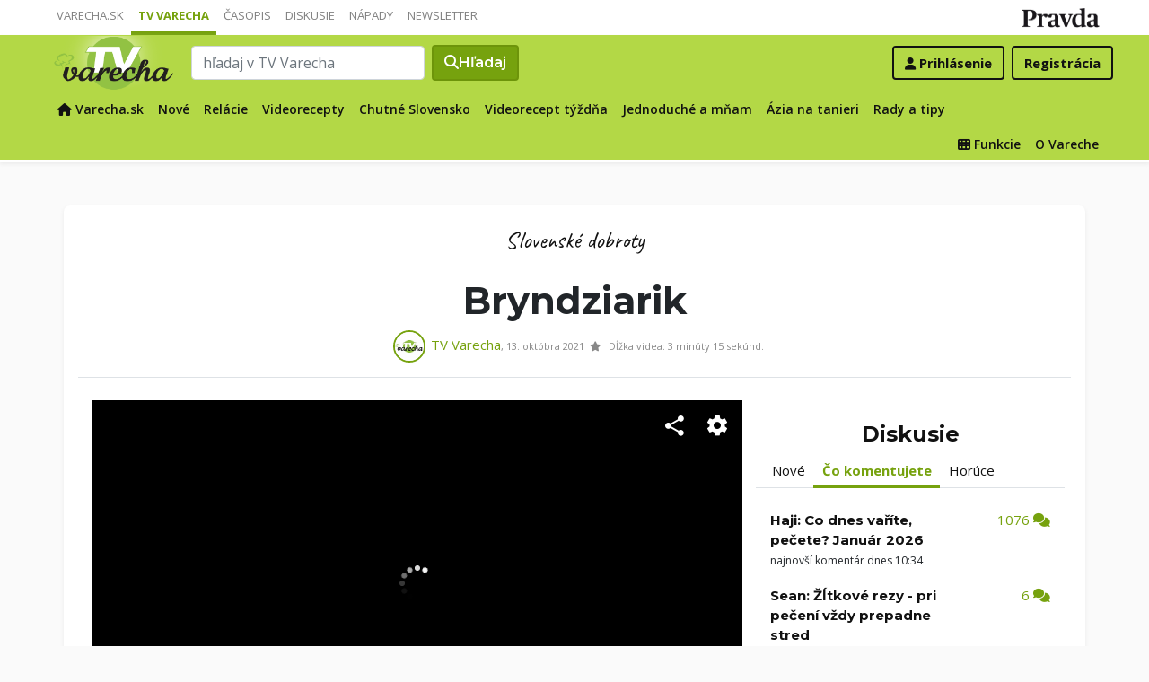

--- FILE ---
content_type: text/html; charset=UTF-8
request_url: https://varecha.pravda.sk/tv/bryndziarik/20703-video.html
body_size: 19997
content:
<!doctype html>
<html class="no-js" lang="sk">
    <head>
        <meta charset="utf-8">
        <meta http-equiv="x-ua-compatible" content="ie=edge">
        <title>Bryndziarik - video | Varecha.sk</title>
        <meta name="viewport" content="width=device-width, initial-scale=1">
		<script src="https://code.jquery.com/jquery-3.3.1.min.js" crossorigin="anonymous"></script>
	<script>window.didomiConfig={app:{logoUrl:'https://ipravda.sk/res/portal2017/logo_varecha.png'},theme:{color:'#b3d846',linkColor:'#b3d846'}};
window.gdprAppliesGlobally=true;(function(){function a(e){if(!window.frames[e]){if(document.body&&document.body.firstChild){var t=document.body;var n=document.createElement("iframe");n.style.display="none";n.name=e;n.title=e;t.insertBefore(n,t.firstChild)}
else{setTimeout(function(){a(e)},5)}}}function e(n,r,o,c,s){function e(e,t,n,a){if(typeof n!=="function"){return}if(!window[r]){window[r]=[]}var i=false;if(s){i=s(e,t,n)}if(!i){window[r].push({command:e,parameter:t,callback:n,version:a})}}e.stub=true;function t(a){if(!window[n]||window[n].stub!==true){return}if(!a.data){return}
var i=typeof a.data==="string";var e;try{e=i?JSON.parse(a.data):a.data}catch(t){return}if(e[o]){var r=e[o];window[n](r.command,r.parameter,function(e,t){var n={};n[c]={returnValue:e,success:t,callId:r.callId};a.source.postMessage(i?JSON.stringify(n):n,"*")},r.version)}}
if(typeof window[n]!=="function"){window[n]=e;if(window.addEventListener){window.addEventListener("message",t,false)}else{window.attachEvent("onmessage",t)}}}e("__tcfapi","__tcfapiBuffer","__tcfapiCall","__tcfapiReturn");a("__tcfapiLocator");(function(e){
var t=document.createElement("script");t.id="spcloader";t.type="text/javascript";t.async=true;t.src="https://sdk.privacy-center.org/"+e+"/loader.js?target="+document.location.hostname;t.charset="utf-8";var n=document.getElementsByTagName("script")[0];n.parentNode.insertBefore(t,n)})("3247b01c-86d7-4390-a7ac-9f5e09b2e1bd")})();</script>
		<meta name="description" content="Výborná chuťovka z tradičných surovín. Dnes ju pre nás pripravili Ján Chalúpka a Jozef Mak.">
		<meta property="og:site_name" content="Varecha.sk">
		<meta property="og:type" content="article">
		<meta property="og:title" content="Bryndziarik (video)">
		<meta property="og:url" content="https://varecha.pravda.sk/tv/bryndziarik/20703-video.html">
		<meta property="og:image" content="https://varecha.pravda.sk/usercontent/images/velky-recept22939_1634040737.jpg">
		<meta property="og:image:type" content="image/jpeg">
		<meta property="og:description" content="Výborná chuťovka z tradičných surovín. Dnes ju pre nás pripravili Ján Chalúpka a Jozef Mak.">
		<!--<meta http-equiv="X-UA-Compatible" content="IE=edge" />-->
		<meta property="fb:app_id" content="156835179146" />
		<meta name="robots" content="index, follow">
		<meta name="google-site-verification" content="DNS2Rhf0Hq_9Rkz4OF4GYK1LtaTNNX-oUvQr-vbmkwc">
	<script type='text/javascript'>
    (function() {
        /** CONFIGURATION START **/
        var _sf_async_config = window._sf_async_config = (window._sf_async_config || {});
        _sf_async_config.uid = 67028;
        _sf_async_config.domain = 'pravda.sk';
        _sf_async_config.topStorageDomain = 'pravda.sk';
		_sf_async_config.flickerControl = false;
        _sf_async_config.useCanonical = true;
        _sf_async_config.useCanonicalDomain = true;
        _sf_async_config.sections = 'varecha,varecha-tv';
        _sf_async_config.authors = ""; //SET PAGE AUTHOR(S)
		var _cbq = window._cbq = (window._cbq || []);
		_cbq.push(['_acct', "anon"]);
        /** CONFIGURATION END **/
        function loadChartbeat() {
            var e = document.createElement('script');
            var n = document.getElementsByTagName('script')[0];
            e.type = 'text/javascript';
            e.async = true;
            e.src = '//static.chartbeat.com/js/chartbeat.js';
            n.parentNode.insertBefore(e, n);
        }
        loadChartbeat();
     })();
</script>
		<link rel="stylesheet" href="https://stackpath.bootstrapcdn.com/bootstrap/4.3.1/css/bootstrap.min.css" integrity="sha384-ggOyR0iXCbMQv3Xipma34MD+dH/1fQ784/j6cY/iJTQUOhcWr7x9JvoRxT2MZw1T" crossorigin="anonymous">
		<link href="https://fonts.googleapis.com/css?family=Montserrat:400,400i,500,500i,600,600i,700,700i&display=swap&subset=latin-ext" rel="stylesheet">
		<link href="https://fonts.googleapis.com/css?family=Open+Sans:300,400,500,600,700,400italic,500italic,700italic&subset=latin,latin-ext" rel="stylesheet">
		<link rel="stylesheet" href="/static/css/bootstrap-varecha.css?v=2025_07_23_0643">
        <link href="//fonts.googleapis.com/css?family=Caveat&amp;subset=latin-ext" rel="stylesheet">

		<link rel="apple-touch-icon" sizes="57x57" href="/static/icons/apple-touch-icon-57x57.png">
		<link rel="apple-touch-icon" sizes="60x60" href="/static/icons/apple-touch-icon-60x60.png">
		<link rel="apple-touch-icon" sizes="72x72" href="/static/icons/apple-touch-icon-72x72.png">
		<link rel="apple-touch-icon" sizes="76x76" href="/static/icons/apple-touch-icon-76x76.png">
		<link rel="apple-touch-icon" sizes="114x114" href="/static/icons/apple-touch-icon-114x114.png">
		<link rel="apple-touch-icon" sizes="120x120" href="/static/icons/apple-touch-icon-120x120.png">
		<link rel="apple-touch-icon" sizes="144x144" href="/static/icons/apple-touch-icon-144x144.png">
		<link rel="apple-touch-icon" sizes="152x152" href="/static/icons/apple-touch-icon-152x152.png">
		<link rel="apple-touch-icon" sizes="180x180" href="/static/icons/apple-touch-icon-180x180.png">
		<link rel="icon" type="image/png" href="/static/icons/android-chrome-192x192.png">
		<link rel="icon" type="image/png" href="/static/icons/favicon-16x16.png" sizes="16x16">
		<link rel="icon" type="image/png" href="/static/icons/favicon-32x32.png" sizes="32x32">
		<link rel="icon" type="image/png" href="/static/icons/favicon-96x96.png" sizes="96x96">
		<link rel="icon" type="image/png" href="/static/icons/android-chrome-192x192.png" sizes="192x192">
		<link rel="manifest" href="/static/icons/manifest.json?v=2">
		<link rel="mask-icon" href="/static/icons/safari-pinned-tab.svg" color="#111111">
		<link rel="shortcut icon" href="/favicon.ico">
		<meta name="apple-mobile-web-app-title" content="Varecha">
		<meta name="application-name" content="Varecha">
		<meta name="msapplication-TileColor" content="#84b113">
		<meta name="msapplication-TileImage" content="/static/icons/mstile-144x144.png">
		<meta name="theme-color" content="#ffffff">


		<script src="https://cdnjs.cloudflare.com/ajax/libs/popper.js/1.14.7/umd/popper.min.js" integrity="sha384-UO2eT0CpHqdSJQ6hJty5KVphtPhzWj9WO1clHTMGa3JDZwrnQq4sF86dIHNDz0W1" crossorigin="anonymous"></script>
		<script src="https://stackpath.bootstrapcdn.com/bootstrap/4.3.1/js/bootstrap.min.js" integrity="sha384-JjSmVgyd0p3pXB1rRibZUAYoIIy6OrQ6VrjIEaFf/nJGzIxFDsf4x0xIM+B07jRM" crossorigin="anonymous"></script>
		
		<link rel="stylesheet" href="/static/fontawesome-6.7.1-web/css/all.css">
		<script defer src="/static/js/varecha.js?v=2025_07_23_0643"></script>				

			
	<!-- PEREX Ad Blocker detection -->
	<script src="https://ipravda.sk/js/pravda-min-extern_varecha.js"></script>
	<script>
	PEREX.registerInitHook(function () {
		PEREX.checkAdBlock(function () {
			if (PEREX.adblockEnabled && PEREX.isAdvertisementEnabled()) {
				
				// TODO: uzivatel ma adblock, mozes nieco zobrazit
				//alert('Nepouzivajte, prosim, Adblock');
			}
			// GA Event
			PEREX.sendAdblockGaEvents();
		});
	});
	</script>		
	<script type="text/javascript">
        var perexadoceankeys = ['tv'];
        var perexsectionseo = ['tv'];
	</script>
<script>
  if (/(^|;)\s*PEREX_ASMS/.test(document.cookie)) {
      document.write('<scr' + 'ipt src="https://servis.pravda.sk/hajax/asms/"></scri' + 'pt>');
  }
</script>


<script type="text/javascript">
  perex_dfp = {
    //"ba": {"name": '/61782924/varecha_art_ba', "id": 'div-gpt-ad-1528634504686-612'},
    "bbb": {"name": '/61782924/varecha_art_bbb', "id": 'div-gpt-ad-1528634504686-613'},
    //"bs": {"name": '/61782924/varecha_art_bs', "id": 'div-gpt-ad-1528634504686-614'},
    "lea": {"name": '/61782924/varecha_art_lea', "id": 'div-gpt-ad-1528634504686-615'},
    "ss_co": {"name": '/61782924/varecha_art_ss_co', "id": 'div-gpt-ad-1528634504686-616'},
    "ss1": {"name": '/61782924/varecha_art_ss1', "id": 'div-gpt-ad-1528634504686-617'},
    "ss2": {"name": '/61782924/varecha_art_ss2', "id": 'div-gpt-ad-1528634504686-618'},
    "interstitial": {},
    "innerscroller": {"position": '.col-content .row:nth(0)', "include": 'before', "disableBgr": '.page-recipe', "bgrColor": '#fafafa'},
    "outstream": Math.random()<0.5?false:{"position": '#rcpt_postup', "include": 'before', "section": 'Varecha'}
  };
</script>

<script>document.write('<scr'+'ipt src="https://storage.googleapis.com/pravda-ad-script/perex_universalMaster.min.js?v='+Math.floor(new Date()/(1000*60*10))+'"></scr'+'ipt>');</script>
 
	<script>
	$( document ).ready(function() {
		lazyload();
	});
	
	$( document ).ready(function() {

    	if (window.location.hash) {
		    var hash = window.location.hash;
		
		    if ($(hash).length) {
		        $('html, body').animate({
		            scrollTop: $(hash).offset().top - 82
		        }, 400, 'swing');
		    }
		}

	});
	</script>	

	<!--Heatmap - 22/03/2022 -->
	<script type="text/javascript">
	    (function(c,l,a,r,i,t,y){
	        c[a]=c[a]||function(){(c[a].q=c[a].q||[]).push(arguments)};
	        t=l.createElement(r);t.async=1;t.src="https://www.clarity.ms/tag/"+i;
	        y=l.getElementsByTagName(r)[0];y.parentNode.insertBefore(t,y);
	    })(window, document, "clarity", "script", "b1w4r69xx6");
	</script>
    </head>

    <body id="body">

        <!--[if lt IE 8]>
            <p class="browserupgrade">You are using an <strong>outdated</strong> browser. Please <a href="http://browsehappy.com/">upgrade your browser</a> to improve your experience.</p>
        <![endif]-->
       
<style type="text/css">
	#navbar-varecha.fixed-top {
		z-index: 1000000;
	}
</style>
<script>

$(document).on('scroll', function() {
	
	if (screen.width < 577) {
		
    	$( "#navbar-varecha" ).addClass( "fixed-top" );
		//$( ".varecha-page" ).addClass( "header-is-fixed" );
		$( "#body" ).addClass( "header-is-fixed" );
		$( ".userpanel" ).addClass( "header-is-fixed" );
	    
	}
	else {
		
		if ($( "#ap_1_layer" ).height() > 1) {

			if($(this).scrollTop()>= (60 + ($( "#ap_1_layer" ).height()) ) ){
		        $( "#navbar-varecha" ).addClass( "fixed-top" );
				//$( ".varecha-page" ).addClass( "header-is-fixed" );
				$( "#body" ).addClass( "header-is-fixed" );
				$( ".userpanel" ).addClass( "header-is-fixed" );
			    $('.varecha-menu').removeClass('showbasic');
		    }
		    else {
		        $( "#navbar-varecha" ).removeClass( "fixed-top" );
				//$( ".varecha-page" ).removeClass( "header-is-fixed" );
				$( "#body" ).removeClass( "header-is-fixed" );
				$( ".userpanel" ).removeClass( "header-is-fixed" );
							
			    $('.varecha-menu').removeClass('show');
			    $('.varecha-menu').addClass('showbasic');
			    $('.userpanel').removeClass('show');
			}


	
		}
		else {
			
			if($(this).scrollTop()>=60){
		        $( "#navbar-varecha" ).addClass( "fixed-top" );
				//$( ".varecha-page" ).addClass( "header-is-fixed" );
				$( "#body" ).addClass( "header-is-fixed" );
				$( ".userpanel" ).addClass( "header-is-fixed" );
			    $('.varecha-menu').removeClass('showbasic');
		    }
		    else {
		        $( "#navbar-varecha" ).removeClass( "fixed-top" );
				//$( ".varecha-page" ).removeClass( "header-is-fixed" );
				$( "#body" ).removeClass( "header-is-fixed" );
				$( ".userpanel" ).removeClass( "header-is-fixed" );
				
			    $('.varecha-menu').removeClass('show');
			    $('.varecha-menu').addClass('showbasic');
			    $('.userpanel').removeClass('show');
			}
		}
	
	}
});

$(document).click(function() {
    $('.varecha-menu').removeClass('show');
    $('.userpanel').removeClass('show');
	$('.varecha-menu').addClass('showbasic');
});
</script>        

<div id="wrap"> <!--class="branding"-->




<nav class="navbar navbar-portal navbar-expand-sm bg-white navbar-light justify-content-end pt-0 pb-0 pl-0 pr-0 pl-sm-1 pr-sm-1">
    
    <div class="container">
    <ul class="navbar-nav mr-auto m-0 p-0 list-unstyled d-none d-sm-flex">
			<li class="nav-item">
			    <a class="nav-link text-uppercase" href="/" title="Varecha.sk">Varecha.sk</a>
			</li>
			<li class="nav-item active">
			    <a class="nav-link text-uppercase" href="/tv/" title="TV Varecha">TV Varecha</a>
			</li>   
			
			<li class="nav-item">
			    <a class="nav-link text-uppercase" href="/casopisy/" title="Časopisy Varecha">Časopis</a>
			</li>     
			<li class="nav-item">
			    <a class="nav-link text-uppercase" href="/diskusie/" title="Diskusie">Diskusie</a>
			</li>      	
			<li class="nav-item">
			    <a class="nav-link text-uppercase" href="//napady.pravda.sk/" title="Nápady.Pravda.sk">Nápady</a>
			</li>	   
			<li class="nav-item">
			    <a class="nav-link text-uppercase" href="/newsletter/" title="Newsletter">Newsletter</a>
			</li>   
		</ul>
		
	
	 
	 <ul class="list-unstyled ml-auto m-0 p-0 d-sm-none d-md-block">
			<li class="float-right d-none d-md-inline">
				<a href="//www.pravda.sk/" title="Pravda.sk" class="pravda-logo"><span class="d-none">Pravda</span></a>
			</li>
				 </ul>

    </div>
</nav>






<!--navbar-expand-md --> <!--navbar-light-->
<nav id="navbar-varecha" class="navbar navbar-site bg-varecha pt-0 pb-0 pl-0 pr-0 pl-sm-1 pr-sm-1 border-shadow border-bottom-only">
    
    
    
    <div class="varecha-bar justify-between container clearfix pl-0 pr-0"><!--.container-fluid-->
    
     <div class="varecha-top justify-between d-flex clearfix">
	    <button class="navbar-toggler d-flex d-lg-none" type="button" data-toggle="collapse" data-target="#varechaMenuExpanded"><span class="fa fa-bars"></span></button> 
    
		<a href="/vyhladavanie/" class="navbar-icon d-inline-block d-sm-none"><span class="fas fa-search" aria-hidden="true"></span></a>
			    <div class="my-logo my-logo-tv d-flex">			<a href="/tv/" class="varecha-logo tv-varecha-logo-green ml-0 mr-0"><span class="d-none">TV Varecha</span></a>	    </div>	    	
	    	    
		 
			<div class="navbar-search ml-0 mr-auto d-none d-sm-flex">
							<form action="/vyhladavanie-tv/" class="form-inline ml-auto mr-auto" role="search"> <!--my-2 mt-md-3 mt-lg-4 mt-xl-4 pt-xl-1-->
					<input class="form-control ml-0 mr mr-2" type="search" placeholder="hľadaj v TV Varecha"  value="" name="q" aria-label="Search">
					<button class="btn btn-search ml-0 mr-2 displayfont" type="submit"><span class="fas fa-search"></span><span class="d-none d-lg-inline-block"> Hľadaj</span></button>
				</form>
					    </div>
		    
		   
	    <div class="my-userpanel d-flex">
		    
		    
			<ul class="list-unstyled ml-auto m-0 p-0">
		    			
			<li class="float-right p-0 pl-2 m-0 d-none d-lg-block"><a href="/registracia/" class="btn color-black basicfont"><b>Registrácia</b></a></li>
			<li class="float-right p-0 m-0 navbar-signin"><a href="/prihlasenie/" class="btn color-black basicfont"><span class="fa fa-user"></span> <span class="d-none d-md800-inline"><b>Prihlásenie</b></span></a></li>
			
			</ul> 
		</div>
    
    
				 </div>
	    
  
	    
	    
		
        <div id="varechaMenuExpanded" class="varecha-menu navbar-expand-sm ml-2 clearfix">
	        <ul class="navbar-nav float-left ml-2 m-0 p-0 pt-1 list-unstyled d-none d-sm-flex">
		        <li class="nav-item">
				    <a class="nav-link" href="/" title="Späť na Varecha.sk"><span class="fas fa-home"></span><span class="d-none d-lg-inline"> Varecha.sk</span></a>
				</li>
				<li class="nav-item ">
				    <a class="nav-link" href="/tv/" title="Nové videá">Nové</a>
				</li>				
				<li class="nav-item ">
				    <a class="nav-link" href="/tv/serialy/" title="Relácie">Relácie</a>
				</li>
				<li class="nav-item ">
				    <a class="nav-link" href="/tv/videorecepty/" title="Videorecepty">Videorecepty</a>
				</li>
				
				<li class="nav-item ">
					<a class="nav-link" href="/tv/playlist/chutne-slovensko-ta3/" title="Celebrity">Chutné Slovensko</a>
				</li>			
				<li class="nav-item ">
				    <a class="nav-link" href="/tv/playlist/videorecept-tyzdna/" title="Videorecept týždňa">Videorecept týždňa</a>
				</li>
				<li class="nav-item ">
				    <a class="nav-link" href="/tv/playlist/jednoduche-a-mnam/" title="Jednoduché a mňam">Jednoduché a mňam</a>
				</li>
				<li class="nav-item ">
				    <a class="nav-link" href="/tv/playlist/azia-na-tanieri/" title="Ázia na tanieri">Ázia na tanieri</a>
				</li>
				<li class="nav-item ">
				    <a class="nav-link" href="/tv/rady-a-tipy/" title="Rady a tipy">Rady a tipy</a>
				</li>
				
				<!--
				<li class="nav-item ">
					<a class="nav-link" href="/tv/playlist/fit-s-viktorom/" title="Fit s Viktorom">Fit s Viktorom</a>
				</li>-->
				
	        </ul>
	        
	        <ul class="navbar-nav float-right mr-2 m-0 p-0 pt-1 list-unstyled d-none d-md-flex">
		    	<li class="nav-item fixed-only">
				    <hr class="mt-1 mb-1">
				</li>
		        <li class="nav-item ">
				    <a class="nav-link" href="/moja/" title="Moja Varecha"><i class="fas fa-th"></i>&nbsp;Funkcie</a>
				</li>
				<li class="nav-item ">
				    <a class="nav-link" href="/info/" title="O Vareche">O Vareche</a>
				</li>
				
				<li class="nav-item fixed-only">
				    <hr class="mt-1 mb-1">
				</li>
				<li class="nav-item fixed-only">
				    <a class="nav-link" href="/recepty/" title="Recepty">Recepty</a>
				</li>
				<li class="nav-item fixed-only">
				    <a class="nav-link" href="/diskusie/" title="Diskusie">Diskusie</a>
				</li>
				<li class="nav-item fixed-only">
				    <a class="nav-link" href="//www.pravda.sk/" title="Pravda.sk">Pravda.sk</a>
				</li>
			</ul>
        </div>
   
		
    </div>
    
</nav>


        

      
        
        
<div class="varecha-page">        <div class="rt"><!-- /61782924/varecha_art_lea -->
<div id="advert-top-nest"></div>
<div id='div-gpt-ad-1528634504686-615' style="max-width: 1200px; max-height: 400px; overflow: hidden">
<script>
  if (typeof PEREX !== "object" || PEREX.isAdvertisementEnabled()) { googletag.cmd.push(function() { googletag.display('div-gpt-ad-1528634504686-615'); }); }
</script>
</div></div><div class="varechasuperpage container">
<main role="main" id="recept_vrch" class="container main-recipe">

<div class="page-recipe radius-mini">

   <div class="intro text-center ml-2 mr-2">
	    <div class="row">
		   <div class="col col-5 col-md-3 d-none d-md-block ml-0 pl-1 pl-sm-2 pl-lg-3 text-left">
			    		   </div>
		   
		   <div class="col col-md-6 text-center">
				<span class="handwritten h2"><p class="text-center"><a href="/tv/playlist/slovenske-dobroty/" class="my-badge">Slovenské dobroty</a></p></span>	
		   </div>
		   
		   <div class="col col-7 col-md-3 d-none d-md-block mr-0 pr-1 pr-sm-2 pr-lg-3 text-right">			   
			   		   </div>
	   </div>

	  	   
	   <h1 class="header-xl"><strong><span class="underline">Bryndziarik</span></strong></h1>
   



	   <div class="row">
		   <div class="col col-12 ml-0 pl-4 text-center">   

	<div class="d-none d-md-inline-block fb-help fb-share-button float-right" data-href="https://varecha.pravda.sk/tv/bryndziarik/20703-video.html" data-width="" data-layout="button" data-size="large"></div>
	
	<div class="d-none d-md-inline-block fb-help float-left"></div>
  
<a href="https://tv.varecha.sk/"><img src="/usercontent/avatar/fotka79102_1545033065m.jpg" alt="tvvarecha - fotka" width="36" heigth="36" class="recipe-avatar my-avatar"></a><a class="color-varechalink" href="https://tv.varecha.sk/">TV Varecha</a><span class="small">, 13. októbra 2021 &nbsp;<span class="fas fa-star d-none d-md-inline"> </span>&nbsp; Dĺžka&nbsp;videa:&nbsp;3&nbsp;minúty&nbsp;15&nbsp;sekúnd. </span>  
			</div>
		   
	   </div>

   
   
	   
   
   </div>
   
   
   
   





    <div class="row">
 
 
   
   

	    <div class="col col-content col-main col-12 col-lg-8 pl-2 pl-md-4 pr-2 pr-md-4 pr-lg-0">
		    
		    
		    <div class="recipe-video clearfix"><div class="video-wrap"><div class="videoplayer"><div style="position:relative !important; width:100% !important; height:0 !important; padding-top:56.25% !important; padding-bottom:0px !important"><iframe src="https://tv.pravda.sk/embed/ee84b362-5728-40fe-97f0-28b6c82a3826/114eb599-d73a-4d76-be94-28bff5200c51 ?autoplay=1" style="position:absolute !important; top:0 !important; left:0 !important; width:100% !important; height:100% !important; border:0 !important;" allowfullscreen allow="autoplay; fullscreen; encrypted-media"></iframe></div><p class="small float-right recipe-autor">Foto a video: TV Varecha</p><div class="closeplayer"><a href="#"><i class="fas fa-times"></i></a></div></div></div></div>				<script type="text/javascript">
					var $window = $(window);
					var $videoWrap = $('.video-wrap');
					var $videoPlayer = $('.videoplayer');
					var videoHeight = $('.videoplayer div iframe').outerHeight();
					
					$window.on('scroll',  function() {
						
						
					  var windowScrollTop = $window.scrollTop();
					  var videoBottom = videoHeight + $videoWrap.offset().top;
					  
					  console.log('top='+windowScrollTop);
					    console.log('btm='+videoBottom);
					    console.log('vh='+videoHeight);
					  
					  if (windowScrollTop > videoBottom) {
					    $videoWrap.height(videoHeight);
					    $videoPlayer.addClass('stuck');
					  } else {
					    $videoWrap.height('auto');
					    $videoPlayer.removeClass('stuck');
					  }
					  
					  $('.closeplayer a').click(function () {
						    $videoWrap.height('auto');
						    $videoPlayer.removeClass('stuck'); 
						    $videoPlayer.addClass('unstucked'); 
						    return false;
					  });
					});
				</script>
				
												<div class="recipe-description">
                        
                                    <p class="recipe-desc">
	                                    Výborná chuťovka z tradičných surovín. Dnes ju pre nás pripravili Ján Chalúpka a Jozef Mak.	                                </p>
	        <div class="my-tags">   <a href="/tv/playlist/slovenske-dobroty/" class="my-badge color-varechadark">Slovenské dobroty</a> <a href="/tv/playlist/bezmasite-jedla/" class="my-badge color-varechadark">Bezmäsité jedlá</a>     <a href="/tv/playlist/hlavne-jedla/" class="my-badge color-varechadark">Hlavné jedlá</a> <a href="/tv/playlist/obed/" class="my-badge color-varechadark">Obed</a> <a href="/tv/playlist/slane-chutovky/" class="my-badge color-varechadark">Slané chuťovky</a> <a href="/tv/playlist/vecera/" class="my-badge color-varechadark">Večera</a>     </div>	                                
                                </div>
		
			
							
								
			<!-- #rcpt_postup pre reklamy -->
			<div id="rcpt_postup" class="row"> <!-- .postup-skrateny-video -->
				<div class="col suroviny col-12 col-xs-12 col-sm-4 pl-0 pr-0 pr-sm-3">
					<a name="recept_postup"></a>
					<h2 class="mb-3">Suroviny</h2>
					
					<table class="table">
  					<tbody>
					 													<tr class="recipe-ingredients__row clearfix">
                                                        <td class="recipe-ingredients__amount">250&nbsp;g</td>
                                                        <td class="recipe-ingredients__ingredient">
                                                            <div class="checkbox">
                                                                <!--<input id="ingredient1" type="checkbox" name="check" value="ingredient1" />-->
                                                                <label for="ingredient1"><span><a href="/suroviny/muka-hladka/">múka hladká</a></span></label>
                                                            </div>
                                                        </td>
                                                    </tr> 													<tr class="recipe-ingredients__row clearfix">
                                                        <td class="recipe-ingredients__amount">1&nbsp;kg uvarené</td>
                                                        <td class="recipe-ingredients__ingredient">
                                                            <div class="checkbox">
                                                                <!--<input id="ingredient2" type="checkbox" name="check" value="ingredient2" />-->
                                                                <label for="ingredient2"><span><a href="/suroviny/zemiaky/">zemiaky</a></span></label>
                                                            </div>
                                                        </td>
                                                    </tr> 													<tr class="recipe-ingredients__row clearfix">
                                                        <td class="recipe-ingredients__amount">3&nbsp;ks</td>
                                                        <td class="recipe-ingredients__ingredient">
                                                            <div class="checkbox">
                                                                <!--<input id="ingredient3" type="checkbox" name="check" value="ingredient3" />-->
                                                                <label for="ingredient3"><span><a href="/suroviny/cibula/">cibuľa</a></span></label>
                                                            </div>
                                                        </td>
                                                    </tr> 													<tr class="recipe-ingredients__row clearfix">
                                                        <td class="recipe-ingredients__amount">400&nbsp;g</td>
                                                        <td class="recipe-ingredients__ingredient">
                                                            <div class="checkbox">
                                                                <!--<input id="ingredient4" type="checkbox" name="check" value="ingredient4" />-->
                                                                <label for="ingredient4"><span><a href="/suroviny/bryndza/">bryndza</a></span></label>
                                                            </div>
                                                        </td>
                                                    </tr> 													<tr class="recipe-ingredients__row clearfix">
                                                        <td class="recipe-ingredients__amount">100&nbsp;ml</td>
                                                        <td class="recipe-ingredients__ingredient">
                                                            <div class="checkbox">
                                                                <!--<input id="ingredient5" type="checkbox" name="check" value="ingredient5" />-->
                                                                <label for="ingredient5"><span><a href="/suroviny/smotana-na-slahanie/">smotana na šľahanie</a></span></label>
                                                            </div>
                                                        </td>
                                                    </tr> 													<tr class="recipe-ingredients__row clearfix">
                                                        <td class="recipe-ingredients__amount"></td>
                                                        <td class="recipe-ingredients__ingredient">
                                                            <div class="checkbox">
                                                                <!--<input id="ingredient6" type="checkbox" name="check" value="ingredient6" />-->
                                                                <label for="ingredient6"><span><a href="/suroviny/mast-bravcova/">masť bravčová</a></span></label>
                                                            </div>
                                                        </td>
                                                    </tr></tbody>
					</table> 
					
					
					
					
					
				</div>
				
				<div class="col postup col-12 col-xs-12 col-sm-8 pl-0 pl-sm-2 pr-0 pr-sm-1">

					
					<h2>Postup</h2>
					
					<div class=""> <!-- .postup-skrateny -->
					<ol class="recipe-instructions list-unstyled">



  												<li class="recipe-instruction clearfix">
                                                    <span class="recipe-instruction__number handwritten">1</span>
                                                    <div class="recipe-instruction__main"><p>Z hladkej múky a popučených uvarených zemiakov vypracujeme cesto, ktoré rozvaľkáme na placky. Placky z oboch strán opražíme na malom množstve bravčovej masti.</p>                                                </li>  												<li class="recipe-instruction clearfix">
                                                    <span class="recipe-instruction__number handwritten">2</span>
                                                    <div class="recipe-instruction__main"><p>Na placky natrieme bryndzu vymiešanú so smotanou, navrch rozložíme nahrubo nakrájanú cibuľu a dáme na 10 minút zapiecť do rúry.</p>                                                </li>  												<li class="recipe-instruction clearfix">
                                                    <span class="recipe-instruction__number handwritten">3</span>
                                                    <div class="recipe-instruction__main"><p>Pred podávaním nakrájame na trojuholníky.</p>                                                </li>                                            </ol>	
                   
					
					
						
					</div>				
			
				</div>
				
				<!--
				<div class="biele text-center pt-6">
						<br /> 
						<br />
						<br /> 
						<a href="/recepty/bryndziarik-videorecept/81223-recept.html?from=tvvarecha" class="d-inline-block btn btn-search mt-6 displayfont">Ukázať celý postup + suroviny</a>
				</div>-->	
				
			</div>
			
						
			
			<div class="share-buttons">
						  <div class="pinterest-button"><script type="text/javascript" async defer src="//assets.pinterest.com/js/pinit.js"></script><a data-pin-do="buttonPin" href="https://www.pinterest.com/pin/create/button/?url=https://varecha.pravda.sk/tv/bryndziarik/20703-video.html&media=https://varecha.pravda.sk/usercontent/images/velky-recept22939_1634040737.jpg&description=" data-pin-height="28"></a></div>
			  
			  <div class="fb-share-button" data-href="https://varecha.pravda.sk/tv/bryndziarik/20703-video.html" data-width="" data-layout="button" data-size="large"></div>
			  <div class="fb-save" data-uri="https://varecha.pravda.sk/tv/bryndziarik/20703-video.html" data-size="large"></div> 
			  
			
			</div> 
			
			


<br /><br />
	<div class="following-content-loaded">
		<h3 class="h3">Podobné videá</h3>		<div class="followingcontent pr-0 pr-860-0">		<div class="row">		<div class="col col-6 col-sm-4 pl-2 pr-0 column-2 related-tags">				<div class="card h-100 border-0">					<a class="card-a" href="/tv/ruzova-poleva-farebna-posypka-vesely-cokoladovy-ko/21582-video.html"><img src="/usercontent/images/x540-recept130247_1768249178.jpg" alt="Ružová poleva, farebná posýpka, veselý čokoládový koláč nielen na fašiangy" class="card-img-top"><em class="playbutton"> </em><i class="duration radius-basic" title="Trvanie videa">02:22</i></a>					<div class="card-body pt-2 pl-1 pb-3 pr-2">
							<h4 class="h6 basicfont"><a href="/tv/ruzova-poleva-farebna-posypka-vesely-cokoladovy-ko/21582-video.html"><strong><span class="underline">Ružová poleva, farebná posýpka, veselý čokoládový koláč nielen na fašiangy</span></strong></a></h4>	
							<p class="card-text"></p>
						</div></div>
				</div>		<div class="col col-6 col-sm-4 pl-2 pr-0 column-3 related-tags">				<div class="card h-100 border-0">					<a class="card-a" href="/tv/proteinove-bagle-so-skyrom-zdrava-nahrada-kupovaneho-p/21586-video.html"><img src="/usercontent/images/x540-recept130247_1768250087.jpg" alt="Proteínové bagle so skyrom, zdravá náhrada kupovaného pečiva" class="card-img-top"><em class="playbutton"> </em><i class="duration radius-basic" title="Trvanie videa">01:01</i></a>					<div class="card-body pt-2 pl-1 pb-3 pr-2">
							<h4 class="h6 basicfont"><a href="/tv/proteinove-bagle-so-skyrom-zdrava-nahrada-kupovaneho-p/21586-video.html"><strong><span class="underline">Proteínové bagle so skyrom, zdravá náhrada kupovaného pečiva</span></strong></a></h4>	
							<p class="card-text"></p>
						</div></div>
				</div>		<div class="col col-6 col-sm-4 pl-2 pr-0 column-4 related-tags">				<div class="card h-100 border-0">					<a class="card-a" href="/tv/sviezi-salat-coleslaw-s-jablkami-a-medom-odlahcena-kl/21585-video.html"><img src="/usercontent/images/x540-recept130247_1768249849.jpg" alt="Svieži šalát Coleslaw s jablkami a medom. Odľahčená klasika, ktorú si zamilujete" class="card-img-top"><em class="playbutton"> </em><i class="duration radius-basic" title="Trvanie videa">00:58</i></a>					<div class="card-body pt-2 pl-1 pb-3 pr-2">
							<h4 class="h6 basicfont"><a href="/tv/sviezi-salat-coleslaw-s-jablkami-a-medom-odlahcena-kl/21585-video.html"><strong><span class="underline">Svieži šalát Coleslaw s jablkami a medom. Odľahčená klasika, ktorú si zamilujete</span></strong></a></h4>	
							<p class="card-text"></p>
						</div></div>
				</div>		<div class="col col-6 col-sm-4 pl-2 pr-0 column-5 related-tags">				<div class="card h-100 border-0">					<a class="card-a" href="/tv/zapekane-morcacie-prsia-so-zemiakmi-pod-syrovou-perinou-m/21584-video.html"><img src="/usercontent/images/x540-recept130247_1768249640.jpg" alt="Zapekané morčacie prsia so zemiakmi pod syrovou perinou. Minimum riadu, maximum chuti" class="card-img-top"><em class="playbutton"> </em><i class="duration radius-basic" title="Trvanie videa">02:38</i></a>					<div class="card-body pt-2 pl-1 pb-3 pr-2">
							<h4 class="h6 basicfont"><a href="/tv/zapekane-morcacie-prsia-so-zemiakmi-pod-syrovou-perinou-m/21584-video.html"><strong><span class="underline">Zapekané morčacie prsia so zemiakmi pod syrovou perinou. Minimum riadu, maximum chuti</span></strong></a></h4>	
							<p class="card-text"></p>
						</div></div>
				</div>		</div>		</div>	</div>

<br />
<!--			
  <div class="row">
    <div class="col-12">-->
     
			<div class="content comments">				
				<a name="recept_komenty"></a>   
    
    				<h3 class="h3">Diskusia k pôvodnému textovému receptu</h3>    
	
				
				
				
				
		
						
<strong class="colored-subheader">Komentáre k receptu</strong><div class="comment-list"></div><script type="text/javascript">
$(document).ready(function(){
  $(".likehere").click(function(){
	  var likebtn = $(this).find(".inlike");
	  var likedata = $(likebtn).attr( "data" );
	  $( this ).load('/pages/ajax_like.php?d='+likedata);
	  return false;
  });
});
</script>
<br />		
                                
	
				
			</div>




				

 
 
	

		<div class="following-content-loaded">
			
			<h3 class="h3">Tipy na články z Varechy</h3>
			<div class="followingcontent pr-0 pr-860-0">		
				<div class="row">
					
									<div class="col col-6 col-sm-4 pl-2 pr-0 column-1">				
						<div class="card h-100 border-0">					
							<a class="card-a lazyload" href="/magazin/syr-nie-je-jogurt-6-chyb-pri-skladovani-vdaka-ktorym-j/23280-clanok.html" style="background: url('/static/imgs/transparent-16x9.png') center center / cover no-repeat" data-src="/uploady/velky-shutterstock_1587698863.jpg"><img src="/static/imgs/transparent-16x9.png" alt="Syr nie je jogurt: 6 chýb pri skladovaní, vďaka ktorým je suchý, zapácha a plesnivie" class="card-img-top"></a>					
							<div class="card-body pt-2 pl-1 pb-3 pr-2">
							<h4 class="h6 basicfont"><a href="/magazin/syr-nie-je-jogurt-6-chyb-pri-skladovani-vdaka-ktorym-j/23280-clanok.html"><strong><span class="underline">Syr nie je jogurt: 6 chýb pri skladovaní, vďaka ktorým je suchý, zapácha a plesnivie</span></strong></a></h4>
							</div>
						</div>
					</div>	
				
									<div class="col col-6 col-sm-4 pl-2 pr-0 column-2">				
						<div class="card h-100 border-0">					
							<a class="card-a lazyload" href="/magazin/10x-obed-z-kuracieho-masa-kura-na-paprike-s-luxusnou-oma/23287-clanok.html" style="background: url('/static/imgs/transparent-16x9.png') center center / cover no-repeat" data-src="/uploady/velky-kolaz-bez-podnadpisu-73.jpg"><img src="/static/imgs/transparent-16x9.png" alt="10x obed z kuracieho mäsa: Kura na paprike, s luxusnou omáčkou, s prílohou z jedného pekáča aj ako rezne z rúry " class="card-img-top"></a>					
							<div class="card-body pt-2 pl-1 pb-3 pr-2">
							<h4 class="h6 basicfont"><a href="/magazin/10x-obed-z-kuracieho-masa-kura-na-paprike-s-luxusnou-oma/23287-clanok.html"><strong><span class="underline">10x obed z kuracieho mäsa: Kura na paprike, s luxusnou omáčkou, s prílohou z jedného pekáča aj ako rezne z rúry </span></strong></a></h4>
							</div>
						</div>
					</div>	
				
									<div class="col col-6 col-sm-4 pl-2 pr-0 column-3">				
						<div class="card h-100 border-0">					
							<a class="card-a lazyload" href="/magazin/sladke-slane-aj-kontroverzne-arasidove-maslo-vyzi/23285-clanok.html" style="background: url('/static/imgs/transparent-16x9.png') center center / cover no-repeat" data-src="/uploady/velky-shutterstock_2328330965.jpg"><img src="/static/imgs/transparent-16x9.png" alt="Sladké, slané aj kontroverzné: Arašidové maslo - výživový hriech alebo súčasť zdravého jedálnička?" class="card-img-top"></a>					
							<div class="card-body pt-2 pl-1 pb-3 pr-2">
							<h4 class="h6 basicfont"><a href="/magazin/sladke-slane-aj-kontroverzne-arasidove-maslo-vyzi/23285-clanok.html"><strong><span class="underline">Sladké, slané aj kontroverzné: Arašidové maslo - výživový hriech alebo súčasť zdravého jedálnička?</span></strong></a></h4>
							</div>
						</div>
					</div>	
				
									<div class="col col-6 col-sm-4 pl-2 pr-0 column-4">				
						<div class="card h-100 border-0">					
							<a class="card-a lazyload" href="/magazin/orechova-cokoladova-karamelova-aj-tvarohova-zbierka/19488-clanok.html" style="background: url('/static/imgs/transparent-16x9.png') center center / cover no-repeat" data-src="/uploady/velky-kolaz-bez-podnadpisu-72.jpg"><img src="/static/imgs/transparent-16x9.png" alt="Orechová, čokoládová, karamelová aj tvarohová: Zbierka receptov na sviatočné torty na každú príležitosť" class="card-img-top"></a>					
							<div class="card-body pt-2 pl-1 pb-3 pr-2">
							<h4 class="h6 basicfont"><a href="/magazin/orechova-cokoladova-karamelova-aj-tvarohova-zbierka/19488-clanok.html"><strong><span class="underline">Orechová, čokoládová, karamelová aj tvarohová: Zbierka receptov na sviatočné torty na každú príležitosť</span></strong></a></h4>
							</div>
						</div>
					</div>	
				
								
				</div>
			</div>
		</div>
	<div class="following-content-loaded">
		<h3 class="h3">Ďalšie videá</h3>		<div class="followingcontent pr-0 pr-860-0">		<div class="row">		<div class="col col-6 col-sm-4 pl-2 pr-0 column-1">				<div class="card h-100 border-0">					<a class="card-a" href="/tv/premnozili-sa-vam-v-spajzi-mikulasi-a-cokoladove-fig/21588-video.html"><img src="/usercontent/images/x540-obr130247_1768548754.jpg" alt="Premnožili sa vám v špajzi Mikuláši a čokoládové figúrky od Vianoc? Takto sa dajú skvelo zužitkovať" class="card-img-top"><em> </em><i class="duration radius-basic" title="Trvanie videa">00:48</i></a>					<div class="card-body pt-2 pl-1 pb-3 pr-2">
							<h4 class="h6 basicfont"><a href="/tv/premnozili-sa-vam-v-spajzi-mikulasi-a-cokoladove-fig/21588-video.html"><strong><span class="underline">Premnožili sa vám v špajzi Mikuláši a čokoládové figúrky od Vianoc? Takto sa dajú skvelo zužitkovať</span></strong></a></h4>	
						
					</div></div>
				</div>		<div class="col col-6 col-sm-4 pl-2 pr-0 column-2">				<div class="card h-100 border-0">					<a class="card-a" href="/tv/zapekane-morcacie-prsia-so-zemiakmi-pod-syrovou-perinou-m/21584-video.html"><img src="/usercontent/images/x540-recept130247_1768249640.jpg" alt="Zapekané morčacie prsia so zemiakmi pod syrovou perinou. Minimum riadu, maximum chuti" class="card-img-top"><em> </em><i class="duration radius-basic" title="Trvanie videa">02:38</i></a>					<div class="card-body pt-2 pl-1 pb-3 pr-2">
							<h4 class="h6 basicfont"><a href="/tv/zapekane-morcacie-prsia-so-zemiakmi-pod-syrovou-perinou-m/21584-video.html"><strong><span class="underline">Zapekané morčacie prsia so zemiakmi pod syrovou perinou. Minimum riadu, maximum chuti</span></strong></a></h4>	
						
					</div></div>
				</div>		<div class="col col-6 col-sm-4 pl-2 pr-0 column-3">				<div class="card h-100 border-0">					<a class="card-a" href="/tv/bananove-lodicky-s-orechmi-a-cokoladou-efektny-blesko/21583-video.html"><img src="/usercontent/images/x540-recept130247_1768249401.jpg" alt="Banánové lodičky s orechmi a čokoládou, efektný bleskový pečený dezert" class="card-img-top"><em> </em><i class="duration radius-basic" title="Trvanie videa">00:50</i></a>					<div class="card-body pt-2 pl-1 pb-3 pr-2">
							<h4 class="h6 basicfont"><a href="/tv/bananove-lodicky-s-orechmi-a-cokoladou-efektny-blesko/21583-video.html"><strong><span class="underline">Banánové lodičky s orechmi a čokoládou, efektný bleskový pečený dezert</span></strong></a></h4>	
						
					</div></div>
				</div>		<div class="col col-6 col-sm-4 pl-2 pr-0 column-4">				<div class="card h-100 border-0">					<a class="card-a" href="/tv/rychly-syrovy-dip-s-datlami-originalny-snack-pre-hosti/21587-video.html"><img src="/usercontent/images/x540-recept130247_1768250275.jpg" alt="Rýchly syrový dip s datľami, originálny snack pre hostí" class="card-img-top"><em> </em><i class="duration radius-basic" title="Trvanie videa">00:37</i></a>					<div class="card-body pt-2 pl-1 pb-3 pr-2">
							<h4 class="h6 basicfont"><a href="/tv/rychly-syrovy-dip-s-datlami-originalny-snack-pre-hosti/21587-video.html"><strong><span class="underline">Rýchly syrový dip s datľami, originálny snack pre hostí</span></strong></a></h4>	
						
					</div></div>
				</div>		</div>		</div>	</div><br />	<div class="following-content-loaded">
		<h3 class="h3">Vybrané recepty z Varecha.sk</h3>		<div class="followingcontent pr-0 pr-860-0">		<div class="row">		<div class="col col-6 col-sm-4 pl-2 pr-0 column-1">				<div class="card h-100 border-0">					<a class="card-a" href="/recepty/kacacie-stehno-s-karamelizovanymi-mandarinkami-s-griotkou/76392-recept.html"><img src="/foto/recept/p/e/pecene-kacacie-stehno-s-karamelizovanymi-mandi-608x342-smart.jpg" alt="Kačacie stehno s karamelizovanými mandarínkami s griotkou " class="card-img-top"></a>					<div class="card-body pt-2 pl-1 pb-3 pr-2">
							<h4 class="h6 basicfont"><a href="/recepty/kacacie-stehno-s-karamelizovanymi-mandarinkami-s-griotkou/76392-recept.html"><strong><span class="underline">Kačacie stehno s karamelizovanými mandarínkami s griotkou (fotorecept)</span></strong></a></h4>	
						
					</div></div>
				</div>		<div class="col col-6 col-sm-4 pl-2 pr-0 column-2">				<div class="card h-100 border-0">					<a class="card-a" href="/recepty/bezlepkove-pernikove-palacinky/76382-recept.html"><img src="/foto/recept/b/e/bezlepkove-pernikove-palacinky-608x342-smart.jpg" alt="Bezlepkové perníkové palacinky" class="card-img-top"></a>					<div class="card-body pt-2 pl-1 pb-3 pr-2">
							<h4 class="h6 basicfont"><a href="/recepty/bezlepkove-pernikove-palacinky/76382-recept.html"><strong><span class="underline">Bezlepkové perníkové palacinky</span></strong></a></h4>	
						
					</div></div>
				</div>		<div class="col col-6 col-sm-4 pl-2 pr-0 column-3">				<div class="card h-100 border-0">					<a class="card-a" href="/recepty/kremove-rezy-fotorecept-/76355-recept.html"><img src="/foto/recept/k/r/kremove-rezy--608x342-smart.jpg" alt="Krémové rezy  " class="card-img-top"></a>					<div class="card-body pt-2 pl-1 pb-3 pr-2">
							<h4 class="h6 basicfont"><a href="/recepty/kremove-rezy-fotorecept-/76355-recept.html"><strong><span class="underline">Krémové rezy (fotorecept) </span></strong></a></h4>	
						
					</div></div>
				</div>		<div class="col col-6 col-sm-4 pl-2 pr-0 column-4">				<div class="card h-100 border-0">					<a class="card-a" href="/recepty/pepermintovy-cheesecake/76391-recept.html"><img src="/foto/recept/p/e/pepermintovy-cheesecake-608x342-smart.jpg" alt="Pepermintový cheesecake" class="card-img-top"></a>					<div class="card-body pt-2 pl-1 pb-3 pr-2">
							<h4 class="h6 basicfont"><a href="/recepty/pepermintovy-cheesecake/76391-recept.html"><strong><span class="underline">Pepermintový cheesecake</span></strong></a></h4>	
						
					</div></div>
				</div>		</div>		</div>	</div>

			
			
			
                                
      		<div class="reklama-under">
				<!-- /61782924/varecha_art_ba
<div id='div-gpt-ad-1528634504686-612'>
<script>
googletag.cmd.push(function() { googletag.display('div-gpt-ad-1528634504686-612'); });
</script>
</div> -->

<!-- widget Engerio -->
<div id="horizontal-66ebcd64-0925-45e6-8eb4-152eca22d8bb" data-eWidget="66ebcd64-0925-45e6-8eb4-152eca22d8bb" data-eType="horizontal" data-eListener="true"></div>
<div id="engerio-widget-horizontal-42625b68-7bcf-456e-a57b-3762838e3e1a" data-eWidget="42625b68-7bcf-456e-a57b-3762838e3e1a" data-eType="horizontal" data-eListener="true"></div>
<script type="text/javascript" src="https://cdn.engerio.sk/js/widget.js" async ></script>

<!-- Varecha AS Relevant Resp -->
<ins class="adsbygoogle"
     style="display:block"
  	 data-matched-content-ui-type="image_stacked,image_stacked"
     data-matched-content-rows-num="2,3"
     data-matched-content-columns-num="1,3"
     data-ad-format="autorelaxed"
     data-ad-client="ca-pub-9548545491773721"
     data-ad-slot="3716256997"></ins>
<script>
  if (typeof PEREX !== "object" || PEREX.isAdvertisementEnabled()) {
    document.write('<scr'+'ipt async src="//pagead2.googlesyndication.com/pagead/js/adsbygoogle.js"></sc'+'ript>');
    (adsbygoogle = window.adsbygoogle || []).push({});
  }
</script>

			</div> 
						
			
			<br /><br />
	    </div>

    
    
		
		
	    <div class="col col-12 col-lg-4 col-sidebar text-center">
		    
		    <!--mimo receptov-->
							<div class="web-zije-z-reklam sq0"><!-- /61782924/varecha_art_ss_co -->
<div id="div-gpt-ad-1528634504686-616" style="text-align: center">
<script>
  if (typeof PEREX !== "object" || PEREX.isAdvertisementEnabled()) { googletag.cmd.push(function() { googletag.display('div-gpt-ad-1528634504686-616'); }); }
</script>
</div>                            </div>
                           
<div class="sidebar-panel sidebar-toplist sidebar-toplist-d bg-white border-shadow radius-mini placeholder-ad pt-4 pb-5">
<a href="/diskusie/"><h2 class="h2">Diskusie</h2></a> <!--<br /><em>nie len o jedle</em>-->

<ul class="nav nav-tabs pl-2 pr-2">
  <li class="nav-item">
    <a id="top1-d" class="nav-link  " href="#" title="Nové témy na debatu">Nové</a>
  </li>
  <li class="nav-item">
    <a id="top2-d" class="nav-link active" href="#" title="Čo práve komentujete">Čo komentujete</a>
  </li>
  <li class="nav-item">
    <a id="top3-d" class="nav-link" href="#" title="Horúce témy posledných dní">Horúce</a>
  </li>
</ul>
<script>
$( "#top1-d").click(function() {
  $(".sidebar-toplist-d .nav-link").removeClass('active');
  $("#top1-d").addClass('active');
  $(".toplists-d").hide();
  $(".toplist-1-d").show();
  return false;
});
$( "#top2-d").click(function() {
  $(".sidebar-toplist-d .nav-link").removeClass('active');
  $("#top2-d").addClass('active');
  $(".toplists-d").hide();
  $(".toplist-2-d").show();
  return false;
});
$( "#top3-d").click(function() {
  $(".sidebar-toplist-d .nav-link").removeClass('active');
  $("#top3-d").addClass('active');
  $(".toplists-d").hide();
  $(".toplist-3-d").show();
  return false;
});
</script>

<div class="toplist-1-d toplists-d hide"><ol class="toplist clearfix list-unstyled mt-3"><li class="clearfix pt-2 pb-2 pl-3 m-0 text-left item-0"> 
<a href="/diskusie/koreniace-zmesi-kupit-ci-namiesat-doma-/9919-forum.html" title="Koreniace zmesi - kúpiť či namiešať doma?" class="underline"><b>Korenina:&nbsp;Koreniace zmesi - kúpiť či namiešať doma?</b></a> <span class="d-block-inline float-right text-right pr-3 color-varechalink">0&nbsp;<i class="fas fa-comments"></i></span> <small class="d-block">zatiaľ bez komentárov</small></li><li class="clearfix pt-2 pb-2 pl-3 m-0 text-left item-0"> 
<a href="/diskusie/zltkove-rezy-pri-peceni-vzdy-prepadne-stred/9917-forum.html" title="Žĺtkové rezy - pri pečení vždy prepadne stred" class="underline"><b>Sean:&nbsp;Žĺtkové rezy - pri pečení vždy prepadne stred</b></a> <span class="d-block-inline float-right text-right pr-3 color-varechalink">6&nbsp;<i class="fas fa-comments"></i></span> <small class="d-block">najnovší komentár 24. januára 2026</small></li><li class="clearfix pt-2 pb-2 pl-3 m-0 text-left item-0"> 
<a href="/diskusie/kde-kupujete-kvalitne-korenie-/9915-forum.html" title="Kde kupujete kvalitné korenie?" class="underline"><b>Korenina:&nbsp;Kde kupujete kvalitné korenie?</b></a> <span class="d-block-inline float-right text-right pr-3 color-varechalink">1&nbsp;<i class="fas fa-comments"></i></span> <small class="d-block">najnovší komentár 19. januára 2026</small></li><li class="clearfix pt-2 pb-2 pl-3 m-0 text-left item-0"> 
<a href="/diskusie/dakujeme-/9912-forum.html" title="Ďakujeme " class="underline"><b>Kubiiinko:&nbsp;Ďakujeme </b></a> <span class="d-block-inline float-right text-right pr-3 color-varechalink">0&nbsp;<i class="fas fa-comments"></i></span> <small class="d-block">zatiaľ bez komentárov</small></li><li class="clearfix pt-2 pb-2 pl-3 m-0 text-left item-0"> 
<a href="/diskusie/co-dnes-varite-pecete-januar-2026/9908-forum.html" title="Co dnes vaříte, pečete? Január 2026" class="underline"><b>Haji:&nbsp;Co dnes vaříte, pečete? Január 2026</b></a> <span class="d-block-inline float-right text-right pr-3 color-varechalink">1076&nbsp;<i class="fas fa-comments"></i></span> <small class="d-block">najnovší komentár dnes 10:34</small></li></ol></div><div class="toplist-2-d toplists-d"><ol class="toplist clearfix list-unstyled mt-3"><li class="clearfix pt-2 pb-2 pl-3 m-0 text-left item-0"> 
<a href="/diskusie/co-dnes-varite-pecete-januar-2026/9908-forum.html" title="Co dnes vaříte, pečete? Január 2026" class="underline"><b>Haji:&nbsp;Co dnes vaříte, pečete? Január 2026</b></a> <span class="d-block-inline float-right text-right pr-3 color-varechalink">1076&nbsp;<i class="fas fa-comments"></i></span> <small class="d-block">najnovší komentár dnes 10:34</small></li><li class="clearfix pt-2 pb-2 pl-3 m-0 text-left item-0"> 
<a href="/diskusie/zltkove-rezy-pri-peceni-vzdy-prepadne-stred/9917-forum.html" title="Žĺtkové rezy - pri pečení vždy prepadne stred" class="underline"><b>Sean:&nbsp;Žĺtkové rezy - pri pečení vždy prepadne stred</b></a> <span class="d-block-inline float-right text-right pr-3 color-varechalink">6&nbsp;<i class="fas fa-comments"></i></span> <small class="d-block">najnovší komentár 24. januára 2026</small></li><li class="clearfix pt-2 pb-2 pl-3 m-0 text-left item-0"> 
<a href="/diskusie/polotovary/9881-forum.html" title="Polotovary" class="underline"><b>Smejkad:&nbsp;Polotovary</b></a> <span class="d-block-inline float-right text-right pr-3 color-varechalink">8&nbsp;<i class="fas fa-comments"></i></span> <small class="d-block">najnovší komentár 24. januára 2026</small></li><li class="clearfix pt-2 pb-2 pl-3 m-0 text-left item-0"> 
<a href="/diskusie/recepty-po-starych-mamach-co-u-vas-doma-nikdy-nesmie-chybat-/9884-forum.html" title="Recepty po starých mamách: Čo u vás doma nikdy nesmie chýbať?" class="underline"><b>Ellie17:&nbsp;Recepty po starých mamách: Čo u vás doma nikdy nesmie chýbať?</b></a> <span class="d-block-inline float-right text-right pr-3 color-varechalink">14&nbsp;<i class="fas fa-comments"></i></span> <small class="d-block">najnovší komentár 23. januára 2026</small></li><li class="clearfix pt-2 pb-2 pl-3 m-0 text-left item-0"> 
<a href="/diskusie/sipkove-vino-/9889-forum.html" title="Šípkové víno " class="underline"><b>Rasto147:&nbsp;Šípkové víno </b></a> <span class="d-block-inline float-right text-right pr-3 color-varechalink">1&nbsp;<i class="fas fa-comments"></i></span> <small class="d-block">najnovší komentár 22. januára 2026</small></li></ol></div><div class="toplist-3-d toplists-d hide"><ol class="toplist clearfix list-unstyled mt-3"><li class="clearfix pt-2 pb-2 pl-3 m-0 text-left item-0"> 
<a href="/diskusie/co-dnes-varite-pecete-januar-2026/9908-forum.html" title="Co dnes vaříte, pečete? Január 2026" class="underline"><b>Haji:&nbsp;Co dnes vaříte, pečete? Január 2026</b></a> <span class="d-block-inline float-right text-right pr-3 color-varechalink">453&nbsp;<i class="fas fa-comments"></i></span> <small class="d-block">najnovší komentár dnes 10:34</small></li><li class="clearfix pt-2 pb-2 pl-3 m-0 text-left item-0"> 
<a href="/diskusie/zltkove-rezy-pri-peceni-vzdy-prepadne-stred/9917-forum.html" title="Žĺtkové rezy - pri pečení vždy prepadne stred" class="underline"><b>Sean:&nbsp;Žĺtkové rezy - pri pečení vždy prepadne stred</b></a> <span class="d-block-inline float-right text-right pr-3 color-varechalink">6&nbsp;<i class="fas fa-comments"></i></span> <small class="d-block">najnovší komentár 24. januára 2026</small></li><li class="clearfix pt-2 pb-2 pl-3 m-0 text-left item-0"> 
<a href="/diskusie/kde-kupujete-kvalitne-korenie-/9915-forum.html" title="Kde kupujete kvalitné korenie?" class="underline"><b>Korenina:&nbsp;Kde kupujete kvalitné korenie?</b></a> <span class="d-block-inline float-right text-right pr-3 color-varechalink">1&nbsp;<i class="fas fa-comments"></i></span> <small class="d-block">najnovší komentár 19. januára 2026</small></li></ol></div><a href="/diskusie/" class="newest color-varechalink">Ďalšie témy&nbsp;<span class="fas fa-angle-right" aria-hidden="true"> </span></a>								
</div>




							<div class="web-zije-z-reklam sq1">
                                <!-- /61782924/varecha_art_ss1 -->
<div id='div-gpt-ad-1528634504686-617'>
<script>
  if (typeof PEREX !== "object" || PEREX.isAdvertisementEnabled()) { googletag.cmd.push(function() { googletag.display('div-gpt-ad-1528634504686-617'); }); }
</script>
</div>                            </div>                           
<div class="largelist sidebar-panel sidebar-toplist sidebar-toplist-t bg-white border-shadow radius-mini placeholder-ad pt-4 pb-0"><!--pb-5-->
<h2 class="h2">Najklikanejšie<br /><em>recepty, videá a články</em></h2>

<ul class="nav nav-tabs pl-2 pr-2">
  <li class="nav-item">
    <a id="top1-t" class="nav-link " href="#" title="Najčítanejšie recepty dnes">24 hod</a>
  </li>
  <li class="nav-item">
    <a id="top2-t" class="nav-link " href="#" title="Najčítanejšie recepty za posledné 3 dni">3 dni</a>
  </li>
  <li class="nav-item">
    <a id="top3-t" class="nav-link" href="#" title="Najčítanejšie recepty tento týždeň">7 dní</a>
  </li>
  <li class="nav-item">
    <a id="top4-t" class="nav-link active" href="#" title="Najpozeranejšie videá TV Varecha">TV</a>
  </li>  
  <li class="nav-item">
    <a id="top5-t" class="nav-link " href="#" title="Najčítanejšie články">Články</a>
  </li>
</ul>
<script>
$( "#top1-t").click(function() {
  $(".sidebar-toplist-t .nav-link").removeClass('active');
  $("#top1-t").addClass('active');
  $(".toplists-t").hide();
  $(".toplist-1-t").show();
  return false;
});
$( "#top2-t").click(function() {
  $(".sidebar-toplist-t .nav-link").removeClass('active');
  $("#top2-t").addClass('active');
  $(".toplists-t").hide();
  $(".toplist-2-t").show();
  return false;
});
$( "#top3-t").click(function() {
  $(".sidebar-toplist-t .nav-link").removeClass('active');
  $("#top3-t").addClass('active');
  $(".toplists-t").hide();
  $(".toplist-3-t").show();
  return false;
});
$( "#top4-t").click(function() {
  $(".sidebar-toplist-t .nav-link").removeClass('active');
  $("#top4-t").addClass('active');
  $(".toplists-t").hide();
  $(".toplist-4-t").show();
  return false;
});
$( "#top5-t").click(function() {
  $(".sidebar-toplist-t .nav-link").removeClass('active');
  $("#top5-t").addClass('active');
  $(".toplists-t").hide();
  $(".toplist-5-t").show();
  return false;
});
</script>

<div class="toplist-1-t toplists-t hide"><ol class="toplist clearfix list-unstyled mt-3"><li class="clearfix pt-2 pb-2 pl-0 m-0 text-left item-0">
<a class="img lazyload radius-mini" href="/recepty/rolada-banany-v-cokolade/93357-recept.html" title="Roláda „Banány v čokoláde“" style="background: url('/static/imgs/transparent-16x9.png') center center / cover no-repeat" data-src="/usercontent/images/velky-recept98541_1769386586.jpg"><img alt="Roláda „Banány v čokoláde“" src="/static/imgs/transparent-16x9.png" class="radius-mini" /></a>
<a href="/recepty/rolada-banany-v-cokolade/93357-recept.html" title="Roláda „Banány v čokoláde“"><b>Roláda „Banány v čokoláde“</b></a></li><li class="clearfix pt-2 pb-2 pl-0 m-0 text-left item-1">
<a class="img lazyload radius-mini" href="/recepty/cviklova-natierka-s-cottage-syrom-fotorecept/93346-recept.html" title="Cviklová nátierka s cottage syrom (fotorecept)" style="background: url('/static/imgs/transparent-16x9.png') center center / cover no-repeat" data-src="/usercontent/images/velky-recept76170_1769354243.jpg"><img alt="Cviklová nátierka s cottage syrom (fotorecept)" src="/static/imgs/transparent-16x9.png" class="radius-mini" /></a>
<a href="/recepty/cviklova-natierka-s-cottage-syrom-fotorecept/93346-recept.html" title="Cviklová nátierka s cottage syrom (fotorecept)"><b>Cviklová nátierka s cottage syrom </b> <span>+fotopostup</span></a></li><li class="clearfix pt-2 pb-2 pl-0 m-0 text-left item-2">
<a class="img lazyload radius-mini" href="/recepty/hovadzi-gulas/93353-recept.html" title="Hovädzí guláš" style="background: url('/static/imgs/transparent-16x9.png') center center / cover no-repeat" data-src="/usercontent/images/velky-recept76170_1769372227.jpg"><img alt="Hovädzí guláš" src="/static/imgs/transparent-16x9.png" class="radius-mini" /></a>
<a href="/recepty/hovadzi-gulas/93353-recept.html" title="Hovädzí guláš"><b>Hovädzí guláš</b></a></li><li class="clearfix pt-2 pb-2 pl-0 m-0 text-left item-3">
<a class="img lazyload radius-mini" href="/recepty/slane-slimaky-s-chorizom-z-pizzoveho-cesta/93193-recept.html" title="Slané slimáky s chorizom z pizzového cesta" style="background: url('/static/imgs/transparent-16x9.png') center center / cover no-repeat" data-src="/uploady/velky-shutterstock_2202128521.jpg"><img alt="Slané slimáky s chorizom z pizzového cesta" src="/static/imgs/transparent-16x9.png" class="radius-mini" /></a>
<a href="/recepty/slane-slimaky-s-chorizom-z-pizzoveho-cesta/93193-recept.html" title="Slané slimáky s chorizom z pizzového cesta"><b>Slané slimáky s chorizom z pizzového cesta</b></a></li><li class="clearfix pt-2 pb-2 pl-0 m-0 text-left item-4">
<a class="img lazyload radius-mini" href="/recepty/zemiakove-placky-s-cuketou-a-ovsenymi-vlockami-fotorecept/93354-recept.html" title="Zemiakové placky s cuketou a ovsenými vločkami (fotorecept)" style="background: url('/static/imgs/transparent-16x9.png') center center / cover no-repeat" data-src="/usercontent/images/velky-recept76170_1769437041.jpg"><img alt="Zemiakové placky s cuketou a ovsenými vločkami (fotorecept)" src="/static/imgs/transparent-16x9.png" class="radius-mini" /></a>
<a href="/recepty/zemiakove-placky-s-cuketou-a-ovsenymi-vlockami-fotorecept/93354-recept.html" title="Zemiakové placky s cuketou a ovsenými vločkami (fotorecept)"><b>Zemiakové placky s cuketou a ovsenými vločkami </b> <span>+fotopostup</span></a></li><li class="clearfix pt-2 pb-2 pl-0 m-0 text-left item-5">
<a class="img lazyload radius-mini" href="/recepty/rychly-salat-s-porom-/93358-recept.html" title="Rýchly šalát s pórom " style="background: url('/static/imgs/transparent-16x9.png') center center / cover no-repeat" data-src="/usercontent/images/velky-recept98541_1769387111.jpg"><img alt="Rýchly šalát s pórom " src="/static/imgs/transparent-16x9.png" class="radius-mini" /></a>
<a href="/recepty/rychly-salat-s-porom-/93358-recept.html" title="Rýchly šalát s pórom "><b>Rýchly šalát s pórom</b></a></li><li class="clearfix pt-2 pb-2 pl-0 m-0 text-left item-6">
<a class="img lazyload radius-mini" href="/recepty/coko-dezert-v-pohari/93356-recept.html" title="Čoko dezert v pohári" style="background: url('/static/imgs/transparent-16x9.png') center center / cover no-repeat" data-src="/usercontent/images/velky-recept98541_1769385899.jpg"><img alt="Čoko dezert v pohári" src="/static/imgs/transparent-16x9.png" class="radius-mini" /></a>
<a href="/recepty/coko-dezert-v-pohari/93356-recept.html" title="Čoko dezert v pohári"><b>Čoko dezert v pohári</b></a></li></ol></div><div class="toplist-2-t toplists-t hide"><ol class="toplist clearfix list-unstyled mt-3"><li class="clearfix pt-2 pb-2 pl-0 m-0 text-left item-0">
<a class="img lazyload radius-mini" href="/recepty/slane-tycinky-z-listkoveho-cesta-/93343-recept.html" title="Slané tyčinky z lístkového cesta " style="background: url('/static/imgs/transparent-16x9.png') center center / cover no-repeat" data-src="/usercontent/images/velky-recept76170_1769185161.jpg"><img alt="Slané tyčinky z lístkového cesta " src="/static/imgs/transparent-16x9.png" class="radius-mini" /></a>
<a href="/recepty/slane-tycinky-z-listkoveho-cesta-/93343-recept.html" title="Slané tyčinky z lístkového cesta "><b>Slané tyčinky z lístkového cesta</b></a></li><li class="clearfix pt-2 pb-2 pl-0 m-0 text-left item-1">
<a class="img lazyload radius-mini" href="/recepty/bravcova-panenka-v-sunkovom-kabatiku/93340-recept.html" title="Bravčová panenka v šunkovom kabátiku" style="background: url('/static/imgs/transparent-16x9.png') center center / cover no-repeat" data-src="/usercontent/images/velky-recept76170_1769117316.jpg"><img alt="Bravčová panenka v šunkovom kabátiku" src="/static/imgs/transparent-16x9.png" class="radius-mini" /></a>
<a href="/recepty/bravcova-panenka-v-sunkovom-kabatiku/93340-recept.html" title="Bravčová panenka v šunkovom kabátiku"><b>Bravčová panenka v šunkovom kabátiku</b></a></li><li class="clearfix pt-2 pb-2 pl-0 m-0 text-left item-2">
<a class="img lazyload radius-mini" href="/recepty/bananova-strecha-fotorecept/93301-recept.html" title="Banánová strecha (fotorecept)" style="background: url('/static/imgs/transparent-16x9.png') center center / cover no-repeat" data-src="/usercontent/images/velky-recept51400_1768719644.jpg"><img alt="Banánová strecha (fotorecept)" src="/static/imgs/transparent-16x9.png" class="radius-mini" /></a>
<a href="/recepty/bananova-strecha-fotorecept/93301-recept.html" title="Banánová strecha (fotorecept)"><b>Banánová strecha </b> <span>+fotopostup</span></a></li><li class="clearfix pt-2 pb-2 pl-0 m-0 text-left item-3">
<a class="img lazyload radius-mini" href="/recepty/syrova-natierka-so-susenymi-paradajkami/93338-recept.html" title="Syrová nátierka so sušenými paradajkami" style="background: url('/static/imgs/transparent-16x9.png') center center / cover no-repeat" data-src="/usercontent/images/velky-recept76170_1769108233.jpg"><img alt="Syrová nátierka so sušenými paradajkami" src="/static/imgs/transparent-16x9.png" class="radius-mini" /></a>
<a href="/recepty/syrova-natierka-so-susenymi-paradajkami/93338-recept.html" title="Syrová nátierka so sušenými paradajkami"><b>Syrová nátierka so sušenými paradajkami</b></a></li><li class="clearfix pt-2 pb-2 pl-0 m-0 text-left item-4">
<a class="img lazyload radius-mini" href="/recepty/gavalierik-maly/93350-recept.html" title="Gavalierik malý" style="background: url('/static/imgs/transparent-16x9.png') center center / cover no-repeat" data-src="/usercontent/images/velky-recept115151_1769352730.jpg"><img alt="Gavalierik malý" src="/static/imgs/transparent-16x9.png" class="radius-mini" /></a>
<a href="/recepty/gavalierik-maly/93350-recept.html" title="Gavalierik malý"><b>Gavalierik malý</b></a></li><li class="clearfix pt-2 pb-2 pl-0 m-0 text-left item-5">
<a class="img lazyload radius-mini" href="/recepty/syta-sosovicova-polievka-s-parkom/93348-recept.html" title="Sýta šošovicová polievka s párkom" style="background: url('/static/imgs/transparent-16x9.png') center center / cover no-repeat" data-src="/usercontent/images/velky-recept76170_1769301951.jpg"><img alt="Sýta šošovicová polievka s párkom" src="/static/imgs/transparent-16x9.png" class="radius-mini" /></a>
<a href="/recepty/syta-sosovicova-polievka-s-parkom/93348-recept.html" title="Sýta šošovicová polievka s párkom"><b>Sýta šošovicová polievka s párkom</b></a></li><li class="clearfix pt-2 pb-2 pl-0 m-0 text-left item-6">
<a class="img lazyload radius-mini" href="/recepty/cokoladove-crinkles/93330-recept.html" title="Čokoládové crinkles" style="background: url('/static/imgs/transparent-16x9.png') center center / cover no-repeat" data-src="/usercontent/images/velky-recept98541_1769038277.jpg"><img alt="Čokoládové crinkles" src="/static/imgs/transparent-16x9.png" class="radius-mini" /></a>
<a href="/recepty/cokoladove-crinkles/93330-recept.html" title="Čokoládové crinkles"><b>Čokoládové crinkles</b></a></li></ol></div><div class="toplist-3-t toplists-t hide"><ol class="toplist clearfix list-unstyled mt-3"><li class="clearfix pt-2 pb-2 pl-0 m-0 text-left item-0">
<a class="img lazyload radius-mini" href="/recepty/makove-pirohy-plnene-lekvarom/93316-recept.html" title="Makové pirohy plnené lekvárom" style="background: url('/static/imgs/transparent-16x9.png') center center / cover no-repeat" data-src="/usercontent/images/velky-recept261743_1768832215.jpg"><img alt="Makové pirohy plnené lekvárom" src="/static/imgs/transparent-16x9.png" class="radius-mini" /></a>
<a href="/recepty/makove-pirohy-plnene-lekvarom/93316-recept.html" title="Makové pirohy plnené lekvárom"><b>Makové pirohy plnené lekvárom</b></a></li><li class="clearfix pt-2 pb-2 pl-0 m-0 text-left item-1">
<a class="img lazyload radius-mini" href="/recepty/dvojfarebna-babovka-fotorecept/93327-recept.html" title="Dvojfarebná bábovka (fotorecept)" style="background: url('/static/imgs/transparent-16x9.png') center center / cover no-repeat" data-src="/usercontent/images/velky-recept51400_1769007601.jpg"><img alt="Dvojfarebná bábovka (fotorecept)" src="/static/imgs/transparent-16x9.png" class="radius-mini" /></a>
<a href="/recepty/dvojfarebna-babovka-fotorecept/93327-recept.html" title="Dvojfarebná bábovka (fotorecept)"><b>Dvojfarebná bábovka </b> <span>+fotopostup</span></a></li><li class="clearfix pt-2 pb-2 pl-0 m-0 text-left item-2">
<a class="img lazyload radius-mini" href="/recepty/slane-tycinky-z-listkoveho-cesta-/93343-recept.html" title="Slané tyčinky z lístkového cesta " style="background: url('/static/imgs/transparent-16x9.png') center center / cover no-repeat" data-src="/usercontent/images/velky-recept76170_1769185161.jpg"><img alt="Slané tyčinky z lístkového cesta " src="/static/imgs/transparent-16x9.png" class="radius-mini" /></a>
<a href="/recepty/slane-tycinky-z-listkoveho-cesta-/93343-recept.html" title="Slané tyčinky z lístkového cesta "><b>Slané tyčinky z lístkového cesta</b></a></li><li class="clearfix pt-2 pb-2 pl-0 m-0 text-left item-3">
<a class="img lazyload radius-mini" href="/recepty/bravcova-panenka-v-sunkovom-kabatiku/93340-recept.html" title="Bravčová panenka v šunkovom kabátiku" style="background: url('/static/imgs/transparent-16x9.png') center center / cover no-repeat" data-src="/usercontent/images/velky-recept76170_1769117316.jpg"><img alt="Bravčová panenka v šunkovom kabátiku" src="/static/imgs/transparent-16x9.png" class="radius-mini" /></a>
<a href="/recepty/bravcova-panenka-v-sunkovom-kabatiku/93340-recept.html" title="Bravčová panenka v šunkovom kabátiku"><b>Bravčová panenka v šunkovom kabátiku</b></a></li><li class="clearfix pt-2 pb-2 pl-0 m-0 text-left item-4">
<a class="img lazyload radius-mini" href="/recepty/rozky-s-jablkovo-makovou-naplnou/93313-recept.html" title="Rožky s jablkovo-makovou náplňou" style="background: url('/static/imgs/transparent-16x9.png') center center / cover no-repeat" data-src="/usercontent/images/velky-recept76170_1768789402.jpg"><img alt="Rožky s jablkovo-makovou náplňou" src="/static/imgs/transparent-16x9.png" class="radius-mini" /></a>
<a href="/recepty/rozky-s-jablkovo-makovou-naplnou/93313-recept.html" title="Rožky s jablkovo-makovou náplňou"><b>Rožky s jablkovo-makovou náplňou</b></a></li><li class="clearfix pt-2 pb-2 pl-0 m-0 text-left item-5">
<a class="img lazyload radius-mini" href="/recepty/skoricove-rolky-fotorecept/93319-recept.html" title="Škoricové rolky (fotorecept)" style="background: url('/static/imgs/transparent-16x9.png') center center / cover no-repeat" data-src="/usercontent/images/velky-recept1701_1768898555.jpg"><img alt="Škoricové rolky (fotorecept)" src="/static/imgs/transparent-16x9.png" class="radius-mini" /></a>
<a href="/recepty/skoricove-rolky-fotorecept/93319-recept.html" title="Škoricové rolky (fotorecept)"><b>Škoricové rolky </b> <span>+fotopostup</span></a></li><li class="clearfix pt-2 pb-2 pl-0 m-0 text-left item-6">
<a class="img lazyload radius-mini" href="/recepty/bananova-strecha-fotorecept/93301-recept.html" title="Banánová strecha (fotorecept)" style="background: url('/static/imgs/transparent-16x9.png') center center / cover no-repeat" data-src="/usercontent/images/velky-recept51400_1768719644.jpg"><img alt="Banánová strecha (fotorecept)" src="/static/imgs/transparent-16x9.png" class="radius-mini" /></a>
<a href="/recepty/bananova-strecha-fotorecept/93301-recept.html" title="Banánová strecha (fotorecept)"><b>Banánová strecha </b> <span>+fotopostup</span></a></li></ol></div><div class="toplist-4-t toplists-t"><ol class="toplist clearfix list-unstyled mt-3"><li class="clearfix pt-2 pb-2 pl-0 m-0 text-left item-0">
<a class="img lazyload radius-mini" href="/tv/stromceky-z-listkoveho-cesta-rychle-a-efektne-slane-chutovky/21570-video.html" title="Stromčeky z lístkového cesta, rýchle a efektné slané chuťovky" style="background: url('/static/imgs/transparent-16x9.png') center center / cover no-repeat" data-src="/usercontent/images/recept130247_1766046991.jpg"><img alt="Stromčeky z lístkového cesta, rýchle a efektné slané chuťovky" src="/static/imgs/transparent-16x9.png" class="radius-mini" /></a>
<a href="/tv/stromceky-z-listkoveho-cesta-rychle-a-efektne-slane-chutovky/21570-video.html" title="Stromčeky z lístkového cesta, rýchle a efektné slané chuťovky"><b>Stromčeky z lístkového cesta, rýchle a efektné slané chuťovky</b> <span>VIDEO</span></a></li><li class="clearfix pt-2 pb-2 pl-0 m-0 text-left item-1">
<a class="img lazyload radius-mini" href="/tv/sypany-krupicovy-kolac-s-jablkami-a-mrkvou/21576-video.html" title="Sypaný krupicový koláč s jablkami a mrkvou" style="background: url('/static/imgs/transparent-16x9.png') center center / cover no-repeat" data-src="/usercontent/images/recept130247_1767017380.jpg"><img alt="Sypaný krupicový koláč s jablkami a mrkvou" src="/static/imgs/transparent-16x9.png" class="radius-mini" /></a>
<a href="/tv/sypany-krupicovy-kolac-s-jablkami-a-mrkvou/21576-video.html" title="Sypaný krupicový koláč s jablkami a mrkvou"><b>Sypaný krupicový koláč s jablkami a mrkvou</b> <span>VIDEO</span></a></li><li class="clearfix pt-2 pb-2 pl-0 m-0 text-left item-2">
<a class="img lazyload radius-mini" href="/tv/medove-tiramisu-rezy-rychly-a-posobivy-dezert-bez-pecenia/21566-video.html" title="Medové tiramisu rezy, rýchly a pôsobivý dezert bez pečenia" style="background: url('/static/imgs/transparent-16x9.png') center center / cover no-repeat" data-src="/usercontent/images/recept130247_1766669771.jpg"><img alt="Medové tiramisu rezy, rýchly a pôsobivý dezert bez pečenia" src="/static/imgs/transparent-16x9.png" class="radius-mini" /></a>
<a href="/tv/medove-tiramisu-rezy-rychly-a-posobivy-dezert-bez-pecenia/21566-video.html" title="Medové tiramisu rezy, rýchly a pôsobivý dezert bez pečenia"><b>Medové tiramisu rezy, rýchly a pôsobivý dezert bez pečenia</b> <span>VIDEO</span></a></li><li class="clearfix pt-2 pb-2 pl-0 m-0 text-left item-3">
<a class="img lazyload radius-mini" href="/tv/stavnata-stefanska-sekana-v-slaninke-tento-sviatocny-recept-sa-vzdy-/21572-video.html" title="Šťavnatá štefanská sekaná v slaninke. Tento sviatočný recept sa vždy podarí" style="background: url('/static/imgs/transparent-16x9.png') center center / cover no-repeat" data-src="/usercontent/images/recept130247_1766398753.jpg"><img alt="Šťavnatá štefanská sekaná v slaninke. Tento sviatočný recept sa vždy podarí" src="/static/imgs/transparent-16x9.png" class="radius-mini" /></a>
<a href="/tv/stavnata-stefanska-sekana-v-slaninke-tento-sviatocny-recept-sa-vzdy-/21572-video.html" title="Šťavnatá štefanská sekaná v slaninke. Tento sviatočný recept sa vždy podarí"><b>Šťavnatá štefanská sekaná v slaninke. Tento sviatočný recept sa vždy podarí</b> <span>VIDEO</span></a></li><li class="clearfix pt-2 pb-2 pl-0 m-0 text-left item-4">
<a class="img lazyload radius-mini" href="/tv/chrumkave-tuniakovo-syrove-fasirky-rychly-obed-hotovy-do-polhodinky/21579-video.html" title="Chrumkavé tuniakovo-syrové fašírky, rýchly obed hotový do polhodinky" style="background: url('/static/imgs/transparent-16x9.png') center center / cover no-repeat" data-src="/usercontent/images/recept130247_1767768826.jpg"><img alt="Chrumkavé tuniakovo-syrové fašírky, rýchly obed hotový do polhodinky" src="/static/imgs/transparent-16x9.png" class="radius-mini" /></a>
<a href="/tv/chrumkave-tuniakovo-syrove-fasirky-rychly-obed-hotovy-do-polhodinky/21579-video.html" title="Chrumkavé tuniakovo-syrové fašírky, rýchly obed hotový do polhodinky"><b>Chrumkavé tuniakovo-syrové fašírky, rýchly obed hotový do polhodinky</b> <span>VIDEO</span></a></li><li class="clearfix pt-2 pb-2 pl-0 m-0 text-left item-5">
<a class="img lazyload radius-mini" href="/tv/sviezi-salat-coleslaw-s-jablkami-a-medom-odlahcena-klasika-ktoru-si-z/21585-video.html" title="Svieži šalát Coleslaw s jablkami a medom. Odľahčená klasika, ktorú si zamilujete" style="background: url('/static/imgs/transparent-16x9.png') center center / cover no-repeat" data-src="/usercontent/images/recept130247_1768249849.jpg"><img alt="Svieži šalát Coleslaw s jablkami a medom. Odľahčená klasika, ktorú si zamilujete" src="/static/imgs/transparent-16x9.png" class="radius-mini" /></a>
<a href="/tv/sviezi-salat-coleslaw-s-jablkami-a-medom-odlahcena-klasika-ktoru-si-z/21585-video.html" title="Svieži šalát Coleslaw s jablkami a medom. Odľahčená klasika, ktorú si zamilujete"><b>Svieži šalát Coleslaw s jablkami a medom. Odľahčená klasika, ktorú si zamilujete</b> <span>VIDEO</span></a></li><li class="clearfix pt-2 pb-2 pl-0 m-0 text-left item-6">
<a class="img lazyload radius-mini" href="/tv/rychla-fazulovica-polievka-ktora-vas-po-silvestri-postavi-na-nohy/21575-video.html" title="Rýchla fazuľovica, polievka, ktorá vás po Silvestri postaví na nohy" style="background: url('/static/imgs/transparent-16x9.png') center center / cover no-repeat" data-src="/usercontent/images/recept130247_1767013430.jpg"><img alt="Rýchla fazuľovica, polievka, ktorá vás po Silvestri postaví na nohy" src="/static/imgs/transparent-16x9.png" class="radius-mini" /></a>
<a href="/tv/rychla-fazulovica-polievka-ktora-vas-po-silvestri-postavi-na-nohy/21575-video.html" title="Rýchla fazuľovica, polievka, ktorá vás po Silvestri postaví na nohy"><b>Rýchla fazuľovica, polievka, ktorá vás po Silvestri postaví na nohy</b> <span>VIDEO</span></a></li></ol></div><div class="toplist-5-t toplists-t hide"><ol class="toplist clearfix list-unstyled mt-3"><li class="clearfix pt-2 pb-2 pl-0 m-0 text-left item-0">
<a class="img lazyload radius-mini" href="/magazin/vikendove-pecenie-13-jablkovych-kolacov-pre-celu-rodinu-take-obycaj/23263-clanok.html" title="Víkendové pečenie: 13 jablkových koláčov pre celú rodinu. Také obyčajné a predsa stále milované " style="background: url('/static/imgs/transparent-16x9.png') center center / cover no-repeat" data-src="/uploady/velky-kolaz-bez-podnadpisu-68.jpg"><img alt="Víkendové pečenie: 13 jablkových koláčov pre celú rodinu. Také obyčajné a predsa stále milované " src="/static/imgs/transparent-16x9.png" class="radius-mini" /></a>
<a href="/magazin/vikendove-pecenie-13-jablkovych-kolacov-pre-celu-rodinu-take-obycaj/23263-clanok.html" title="Víkendové pečenie: 13 jablkových koláčov pre celú rodinu. Také obyčajné a predsa stále milované "><span class="my-badge basicfont">Víkendové pečenie:</span><b> 13 jablkových koláčov pre celú rodinu. Také obyčajné a predsa stále milované </b></a></li><li class="clearfix pt-2 pb-2 pl-0 m-0 text-left item-1">
<a class="img lazyload radius-mini" href="/magazin/11x-vecera-z-panvice-chutne-teple-jedlo-a-takmer-ziadne-spinave-riady/23271-clanok.html" title="11x večera z panvice: Chutné teplé jedlo a takmer žiadne špinavé riady" style="background: url('/static/imgs/transparent-16x9.png') center center / cover no-repeat" data-src="/uploady/velky-kolaz-s-podnadpisom-69.jpg"><img alt="11x večera z panvice: Chutné teplé jedlo a takmer žiadne špinavé riady" src="/static/imgs/transparent-16x9.png" class="radius-mini" /></a>
<a href="/magazin/11x-vecera-z-panvice-chutne-teple-jedlo-a-takmer-ziadne-spinave-riady/23271-clanok.html" title="11x večera z panvice: Chutné teplé jedlo a takmer žiadne špinavé riady"><span class="my-badge basicfont">11x večera z panvice:</span><b> Chutné teplé jedlo a takmer žiadne špinavé riady</b></a></li><li class="clearfix pt-2 pb-2 pl-0 m-0 text-left item-2">
<a class="img lazyload radius-mini" href="/magazin/teplovzdusna-friteza-vsetko-co-by-ste-mali-vediet-predtym-nez-ju-za/23261-clanok.html" title="Teplovzdušná fritéza: Všetko, čo by ste mali vedieť predtým, než ju začnete používať" style="background: url('/static/imgs/transparent-16x9.png') center center / cover no-repeat" data-src="/uploady/velky-shutterstock_2678702141.jpg"><img alt="Teplovzdušná fritéza: Všetko, čo by ste mali vedieť predtým, než ju začnete používať" src="/static/imgs/transparent-16x9.png" class="radius-mini" /></a>
<a href="/magazin/teplovzdusna-friteza-vsetko-co-by-ste-mali-vediet-predtym-nez-ju-za/23261-clanok.html" title="Teplovzdušná fritéza: Všetko, čo by ste mali vedieť predtým, než ju začnete používať"><span class="my-badge basicfont">Teplovzdušná fritéza:</span><b> Všetko, čo by ste mali vedieť predtým, než ju začnete používať</b></a></li><li class="clearfix pt-2 pb-2 pl-0 m-0 text-left item-3">
<a class="img lazyload radius-mini" href="/magazin/tajomstvo-uspechu-domaca-huspenina-ako-od-babicky-kompletny-sprievodca-p/23221-clanok.html" title="Tajomstvo úspechu: Domáca huspenina ako od babičky. Kompletný sprievodca pre dokonalý výsledok" style="background: url('/static/imgs/transparent-16x9.png') center center / cover no-repeat" data-src="/uploady/velky-shutterstock_2425797347.jpg"><img alt="Tajomstvo úspechu: Domáca huspenina ako od babičky. Kompletný sprievodca pre dokonalý výsledok" src="/static/imgs/transparent-16x9.png" class="radius-mini" /></a>
<a href="/magazin/tajomstvo-uspechu-domaca-huspenina-ako-od-babicky-kompletny-sprievodca-p/23221-clanok.html" title="Tajomstvo úspechu: Domáca huspenina ako od babičky. Kompletný sprievodca pre dokonalý výsledok"><span class="my-badge basicfont">Tajomstvo úspechu:</span><b> Domáca huspenina ako od babičky. Kompletný sprievodca pre dokonalý výsledok</b></a></li><li class="clearfix pt-2 pb-2 pl-0 m-0 text-left item-4">
<a class="img lazyload radius-mini" href="/magazin/jeden-kusok-nestaci-bez-drahych-surovin-narocnych-technik-a-predsa-/22726-clanok.html" title="Jeden kúsok nestačí: Bez drahých surovín, náročných techník a predsa chutí luxusne. Návod na dokonalý krémeš " style="background: url('/static/imgs/transparent-16x9.png') center center / cover no-repeat" data-src="/uploady/velky-shutterstock_232098208.jpg"><img alt="Jeden kúsok nestačí: Bez drahých surovín, náročných techník a predsa chutí luxusne. Návod na dokonalý krémeš " src="/static/imgs/transparent-16x9.png" class="radius-mini" /></a>
<a href="/magazin/jeden-kusok-nestaci-bez-drahych-surovin-narocnych-technik-a-predsa-/22726-clanok.html" title="Jeden kúsok nestačí: Bez drahých surovín, náročných techník a predsa chutí luxusne. Návod na dokonalý krémeš "><span class="my-badge basicfont">Jeden kúsok nestačí:</span><b> Bez drahých surovín, náročných techník a predsa chutí luxusne. Návod na dokonalý krémeš </b></a></li><li class="clearfix pt-2 pb-2 pl-0 m-0 text-left item-5">
<a class="img lazyload radius-mini" href="/magazin/budte-originalni-12-napadov-na-rychlu-veceru-alebo-pohostenie-pre-navs/23237-clanok.html" title="Buďte originálni: 12 nápadov na rýchlu večeru alebo pohostenie pre návštevu z toastového chleba" style="background: url('/static/imgs/transparent-16x9.png') center center / cover no-repeat" data-src="/uploady/velky-kolaz-s-podnadpisom-68.jpg"><img alt="Buďte originálni: 12 nápadov na rýchlu večeru alebo pohostenie pre návštevu z toastového chleba" src="/static/imgs/transparent-16x9.png" class="radius-mini" /></a>
<a href="/magazin/budte-originalni-12-napadov-na-rychlu-veceru-alebo-pohostenie-pre-navs/23237-clanok.html" title="Buďte originálni: 12 nápadov na rýchlu večeru alebo pohostenie pre návštevu z toastového chleba"><span class="my-badge basicfont">Buďte originálni:</span><b> 12 nápadov na rýchlu večeru alebo pohostenie pre návštevu z toastového chleba</b></a></li><li class="clearfix pt-2 pb-2 pl-0 m-0 text-left item-6">
<a class="img lazyload radius-mini" href="/magazin/orechova-cokoladova-karamelova-aj-tvarohova-zbierka-receptov-na-sviat/19488-clanok.html" title="Orechová, čokoládová, karamelová aj tvarohová: Zbierka receptov na sviatočné torty na každú príležitosť" style="background: url('/static/imgs/transparent-16x9.png') center center / cover no-repeat" data-src="/uploady/velky-kolaz-bez-podnadpisu-72.jpg"><img alt="Orechová, čokoládová, karamelová aj tvarohová: Zbierka receptov na sviatočné torty na každú príležitosť" src="/static/imgs/transparent-16x9.png" class="radius-mini" /></a>
<a href="/magazin/orechova-cokoladova-karamelova-aj-tvarohova-zbierka-receptov-na-sviat/19488-clanok.html" title="Orechová, čokoládová, karamelová aj tvarohová: Zbierka receptov na sviatočné torty na každú príležitosť"><span class="my-badge basicfont">Orechová, čokoládová, karamelová aj tvarohová:</span><b> Zbierka receptov na sviatočné torty na každú príležitosť</b></a></li></ol></div><div class=""><!--selfpromo radius-mini-->
<br />
</div>   

						
</div>

                            
								<div class="sidebar-panel sidebar-videopanel bg-white border-shadow radius-mini pt-4 pb-5">
<strong class="h2">Relevantné videá</strong> <em class="sidebar-header">z vysielania <a href="//tv.varecha.sk/" class="color-varechadark">TV Varecha</a></em>
                                    
                                        <ol class="toplist clearfix list-unstyled mt-3">                                            <li id="podobny20631" class="clearfix pt-2 pb-2 pl-4 pr-4 m-2">
                                                
                                                	<a class="img-video" href="//tv.varecha.sk/v/polievka-luteranska-procesia/20631-video.html">
                                                        <img alt="Polievka Luteránska procesia" class="radius-tv" src="/usercontent/images/velky-recept22939_1614684233.jpg" />
                                                        <em class="playbutton"></em>
                                                    </a>
                                                 <a class="" href="//tv.varecha.sk/v/polievka-luteranska-procesia/20631-video.html" title="Polievka Luteránska procesia"><b><strong>Polievka Luteránska procesia</strong></b> <span>video</span></a>
                                                 
                                            </li>                                            <li id="podobny20478" class="clearfix pt-2 pb-2 pl-4 pr-4 m-2">
                                                
                                                	<a class="img-video" href="//tv.varecha.sk/v/parene-buchty/20478-video.html">
                                                        <img alt="Parené buchty" class="radius-tv" src="/usercontent/images/velky-recept22939_1578401331.jpg" />
                                                        <em class="playbutton"></em>
                                                    </a>
                                                 <a class="" href="//tv.varecha.sk/v/parene-buchty/20478-video.html" title="Parené buchty"><b><strong>Parené buchty</strong></b> <span>video</span></a>
                                                 
                                            </li>                                            <li id="podobny20317" class="clearfix pt-2 pb-2 pl-4 pr-4 m-2">
                                                
                                                	<a class="img-video" href="//tv.varecha.sk/v/tahana-strudla/20317-video.html">
                                                        <img alt="Ťahaná štrúdľa" class="radius-tv" src="/foto/obrazky/4/f/4fb3ab-2019-10-02-tahana-strudla-makova--608x342.jpg" />
                                                        <em class="playbutton"></em>
                                                    </a>
                                                 <a class="" href="//tv.varecha.sk/v/tahana-strudla/20317-video.html" title="Ťahaná štrúdľa"><b><strong>Ťahaná štrúdľa</strong></b> <span>video</span></a>
                                                 
                                            </li>                                        </ol>
                                    </div>
                            
                            <br /><br /><br />
							<div class="web-zije-z-reklam sq2"><!-- /61782924/varecha_art_ss2 - LAZY -->
<div id='div-gpt-ad-1528634504686-618'></div>                            </div>
                           		    
	    </div>
	    <script>
		    
		    $(document).ready(function() {
			    $("#podobny20703").hide();
			});
	    </script>
    </div>
    
	
	
</main>	
		    
  </div> 
   
   
   
   
   
   
   
   
   
   
   
   
   
   
   
   
   
   
   
   
   
   
   
   
   
   
   
   
   
   
   
   
   
   
   
   
   
   
   
   
   
   
   
   
   
   
   
   
   
   
   
   
   
   
   
   
   
   
   
   
   
   

 
                
                              
               


								
                                
                                
                                
                                
                                
                                
                                
                                
                                
                                
                                
                                
                                
                                
                                <!--    	 	<li><a class="network__btm" href="/upozorni-admina/recepty/bryndziarik/20703-recept.html">Nahlás chybu</a></li>-->

                                <!--
                                
								<section class="recipe-tags-section recipe-section">
                                    <div class="recipe-tags-heading">Recept je zaradený do tagov:</div>
                                    <ul class="recipe-tags list-reset">
	                                    
                                        <li><a class="link-tertiary" href="/recepty/tag/banner-na-pravdu/" title="Banner na Pravdu">Banner na Pravdu</a></li>
                                        <li><a class="link-tertiary" href="/recepty/tag/top-homepage/" title="TOP homepage">TOP homepage</a></li>
                                        <li><a class="link-tertiary" href="/recepty/tag/top-televizie/" title="TOP televízie">TOP televízie</a></li>
                                        <li><a class="link-tertiary" href="/recepty/tag/slovenske-dobroty/" title="Slovenské dobroty">Slovenské dobroty</a></li>
                                        <li><a class="link-tertiary" href="/recepty/tag/bezmasite-jedla/" title="Bezmäsité jedlá">Bezmäsité jedlá</a></li>
                                        <li><a class="link-tertiary" href="/recepty/tag/mucne-jedla/" title="Múčne jedlá">Múčne jedlá</a></li>
                                        <li><a class="link-tertiary" href="/recepty/tag/zemiaky/" title="Zemiaky">Zemiaky</a></li>
                                        <li><a class="link-tertiary" href="/recepty/narodne-kuchyne/slovenska-kuchyna/" title="Slovenská kuchyňa">Slovenská kuchyňa</a></li>
                                        <li><a class="link-tertiary" href="/recepty/chody/hlavne-jedla/" title="Hlavné jedlá">Hlavné jedlá</a></li>
                                        <li><a class="link-tertiary" href="/recepty/chody/obed/" title="Obed">Obed</a></li>
                                        <li><a class="link-tertiary" href="/recepty/chody/slane-chutovky/" title="Slané chuťovky">Slané chuťovky</a></li>
                                        <li><a class="link-tertiary" href="/recepty/chody/vecera/" title="Večera">Večera</a></li>
                                        <li><a class="link-tertiary" href="/recepty/tag/lacne/" title="Lacné jedlá">Lacné jedlá</a></li>
                                        <li><a class="link-tertiary" href="/recepty/sposob-pripravy/oprazane/" title="Oprážané">Oprážané</a></li>
                                        <li><a class="link-tertiary" href="/recepty/sposob-pripravy/zapekane-jedla/" title="Zapekané">Zapekané</a></li>                                    </ul>
                                </section>                                
                                
								<br /><br />-->


						
					
<!--   </div>-->
                        
                 
     
     
     
     
     
                 
    
         
<div class="varechasuperpage rb container text-center">
	<!-- /61782924/varecha_art_bbb -->
<div id='div-gpt-ad-1528634504686-613'>
<script>
  if (typeof PEREX !== "object" || PEREX.isAdvertisementEnabled()) { googletag.cmd.push(function() { googletag.display('div-gpt-ad-1528634504686-613'); }); }
</script>
</div></div>


<script>
$(function () {
  $('[data-toggle="tooltip"]').tooltip()
})
</script>


<footer class="varechasuperpage container clearfix">
		  
		  
	<div class="row">
		<div class="col col-12 d-none d-lg-flex text-center col-lg-4 text-sm-left pt-3 pb-3">
			<a href="/info/kontakty/" class="btn btn-main color-varechadark">Kontakty <i class="fas fa-phone"></i></a>
		</div>
		<div class="col col-12 d-none d-sm-flex col-sm-6 col-lg-4 text-sm-center pt-4 pt-sm-0 justify-content-md-center">
		    <div class="my-logo d-flex justify-content-start justify-content-md-center">
				<a href="/" class="varecha-logo-green"><span class="d-none">Varecha.sk</span></a>
		    </div>
		</div>
		
		<div class="col col-12 text-center col-sm-6 col-lg-4 pt-1 pt-md-3 d-flex justify-content-md-end">
			<ul class="list-unstyled footer-social-icons p-0">
				
				<li class="float-right p-2">
					<a href="/info/rss/" rel="rss" title="<b>RSS kanály Varechy</b><br />recepty do tvojej čítačky" data-toggle="tooltip" data-html="true"><span class="fas fa-rss"></span></a>
				</li>
				<!--
				<li class="float-right p-2">
					<a href="//tv.varecha.sk/" target="_blank" rel="me" title="<b>TV Varecha</b><br />naša internetová televízia" data-toggle="tooltip" data-html="true"><span class="fas fa-tv"></span></a>
				</li>
				-->
				<li class="float-right p-2">
					<a href="//x.com/varecha_sk" target="_blank" rel="me" title="<b>Varecha na X-ku</b>" data-toggle="tooltip" data-html="true"><span class="fab fa-x-twitter"></span></a>
				</li>
				<li class="float-right p-2">
					<a href="//pinterest.com/varecha/" target="_blank" rel="me" title="<b>Varecha na Pintereste</b>" data-toggle="tooltip" data-html="true"><span class="fab fa-pinterest-p"></span></a>
				</li>
				<li class="float-right p-2">
					<a href="//instagram.com/varechask/" target="_blank" rel="me" title="<b>Varecha na Instagrame</b><br />instastorky, pekné fotky" data-toggle="tooltip" data-html="true"><span class="fab fa-instagram"></span></a>
				</li>
				<li class="float-right p-2">
					<a href="//facebook.com/varechask/" target="_blank" rel="me" title="<b>Varecha na Facebooku</b><br />(160 tisíc fanúšikov)" data-toggle="tooltip" data-html="true"><span class="fab fa-facebook-square"></span></a>
				</li>
				<li class="float-right p-2">
					<a href="//youtube.com/varechaTV/" target="_blank" rel="me" title="<b>Varecha na Youtube</b><br />Kliknite pre odber!" data-toggle="tooltip" data-html="true"><span class="fab fa-youtube"></span></a>
				</li>
			</ul>
			
		</div>

	</div>	    
	<div class="row">
	   <div class="col text-center footer-menu">
		
			<a href="/info/o-vareche/" rel="me">O projekte</a>
		    &bull;
		    <a href="/info/kontakty/">Kontakty</a>
		    &bull;
		    <a href="/casopisy/">Časopis</a>
		    &bull;
		    <a href="/info/reklama/" rel="nofollow">Inzercia</a> 
		    &bull;
		    <a class="is-hidden-mobile" href="/info/logo-varechy/">Logo</a>
		    &bull;
		    <a class="is-hidden-mobile" href="/gdpr/">GDPR</a>
		    &bull;
		    <a class="is-hidden-mobile" href="javascript:Didomi.preferences.show();">Nastavenia súkromia</a>
		    <span class="is-hidden-mobile">&bull;</span>
		    <a href="/info/podmienky-pouzivania/">Pravidlá<span class="is-hidden-mobile">&nbsp;používania</span></a>	
		    <span class="is-hidden-mobile">&bull;</span>
		    <a href="/info/osobne-udaje/" title="Informácia o spracúvaní a ochrane osobných údajov a ochrane súkromia">Osobné údaje <span class="is-hidden-mobile">a&nbsp;súkromie</span></a>
		</div>
	</div>
	
	<div class="row">
	   <div class="col text-center copyright">
	   		<p>
		      <a href="/">Varecha.sk</a> a <a href="//tv.varecha.sk/">TV Varecha</a> sú internetové stránky plné receptov vydavateľstva <a class="link-black" href="//www.ourmedia.sk/" target="_blank"><span>OUR MEDIA SR a.s.</span></a> &copy; 2009-2025.
		    </p>
		    <p>
			    Recepty, fotografie jedál, videá a ďalší obsah na Vareche je chránený autorskými právami. <a href="//www.pravda.sk/info/7038-copyright-a-agentury/" target="_blank" rel="license">Viac info</a>.<br><span class="is-hidden-touch">Varecha využíva súbory <a class="link-black" rel="nofollow" href="/info/cookies/">cookies</a>, všetky recepty bežia na serveroch firmy <a href="http://www.webglobe-yegon.sk/" target="_blank">Webglobe - Yegon</a>.</span> 
		        <br />Made in Slovakia &nbsp; <span class="fas fa-heart"> </span> &nbsp; Vyrobené na Slovensku</div>	
		    </p>
	   </div>
	</div>
	
			  



 		<!-- (C)2000-2019 Gemius SA - gemiusAudience / pravda.sk / varecha.pravda.sk / TV Varecha -->   
		<script type="text/javascript">
		<!--//--><![CDATA[//><!--		
		var pp_gemius_identifier = 'olhAVHr6T4SxtLHbKdTkjKdzfbtsAsbXgZCerwNexl7.p7';	
		var pp_gemius_use_cmp = true;
		var pp_gemius_cmp_timeout = 30e3;

		// lines below shouldn't be edited
		function gemius_pending(i) { window[i] = window[i] || function() {var x = window[i+'_pdata'] = window[i+'_pdata'] || []; x[x.length]=arguments;};};
		gemius_pending('gemius_hit'); gemius_pending('gemius_event'); gemius_pending('pp_gemius_hit'); gemius_pending('pp_gemius_event');
		(function(d,t) {try {var gt=d.createElement(t),s=d.getElementsByTagName(t)[0],l='http'+((location.protocol=='https:')?'s':''); gt.setAttribute('async','async');
		gt.setAttribute('defer','defer'); gt.src=l+'://gask.hit.gemius.pl/xgemius.js'; s.parentNode.insertBefore(gt,s);} catch (e) {}})(document,'script');
		//--><!]]>
		</script>		  
	
	
		<!-- Global site tag (gtag.js) - Google Analytics -->
		<!--<script async="" src="https://www.googletagmanager.com/gtag/js?id=UA-131041566-1"></script>
		<script>
		  window.dataLayer = window.dataLayer || [];
		  function gtag(){dataLayer.push(arguments);}
		  gtag('js', new Date());
		
		  gtag('config', 'UA-131041566-1');
		</script>-->
		
		<!-- NOVY KOD -->
		<!-- Google tag (gtag.js) --> <script async src="https://www.googletagmanager.com/gtag/js?id=G-M124XMBG3V"></script> <script>   window.dataLayer = window.dataLayer || [];   function gtag(){dataLayer.push(arguments);}   gtag('js', new Date());   gtag('config', 'G-M124XMBG3V'); </script>
		
		
<a href="//www.toplist.sk/" target="_top"><img src="https://toplist.sk/dot.asp?id=1226877" border="0" alt="TOPlist" width="1" height="1" /></a>
		
			       
</footer>
	                        
		    <div class="center" style="width: 100%; max-width: 1200px; margin: 0 auto;">
				<!-- /61782924/varecha_art_bs -- >
<div id="BottomStripContainer" style="display: none; width: 100%; position: fixed; z-index: 9998; text-align: center; background-color: rgba(0,0,0,0.5); border-top: 1px solid #000">
<div style="cursor: pointer; position: absolute; z-index: 9999; color: white; background-color: #000; width: 80px; height: 24px; top: -24px; right: 0;" onclick="$(this).parent().remove();">ZATVORIŤ</div>
<div id='div-gpt-ad-1528634504686-614' class="BottomStripBanner">
<script>
  if (typeof PEREX !== "object" || PEREX.isAdvertisementEnabled()) {googletag.cmd.push(function() { googletag.display('div-gpt-ad-1528634504686-614'); }); }
</script>
</div></div>-->

<script>
if (typeof PEREX !== "object" || PEREX.isAdvertisementEnabled()) {
  //R2B2
  document.write('<scr'+'ipt type="didomi/javascript" data-vendor="iab:1235" src="//delivery.r2b2.cz/get/pravda.sk/generic/fixed/mobile"></scr'+'ipt>');
  
  //Sitelement / Caroda
  document.write('<scr'+'ipt src="https://storage.googleapis.com/pravda-ad-script/CarodaSiteElChoice.js?v='+Math.floor(new Date()/(1000*60*10))+'" data-sit-el-zone="3419" data-caroda-probability="0.5" async></scr'+'ipt>');
  
  //Connect Container: pravda.sk
  document.write('<scr'+'ipt type="didomi/javascript" data-vendor="iab:241" src="//get.s-onetag.com/9f792ab4-c7ba-433b-b900-423a313fb85c/tag.min.js" async defer></scr'+'ipt>');
}
</script>		    </div>
	
		    
	             


</div> <!--.varecha-page-->

</div> <!-- #wrap-->









	
		
 		<script defer src="https://cdn.jsdelivr.net/npm/lazyload@2.0.0-rc.2/lazyload.js"></script>
		
		




	    	    <!-- Facebook Root-->
	    <div id="fb-root"></div>
		<script>(function(d, s, id) {
		  var js, fjs = d.getElementsByTagName(s)[0];
		  if (d.getElementById(id)) return;
		  js = d.createElement(s); js.id = id;
		  js.src = "//connect.facebook.net/en_US/sdk.js#xfbml=1&version=v2.5";
		  fjs.parentNode.insertBefore(js, fjs);
		}(document, 'script', 'facebook-jssdk'));</script>
		

</body>
</html>

--- FILE ---
content_type: text/html;charset=UTF-8
request_url: https://tv.pravda.sk/embed/ee84b362-5728-40fe-97f0-28b6c82a3826/114eb599-d73a-4d76-be94-28bff5200c51%20?autoplay=1
body_size: 1355
content:
<!DOCTYPE html>
<!--[if lt IE 9]> <html lang="sk" class="lte-ie9"><![endif]-->
<!--[if IE 9]> <html lang="sk" class="ie9"><![endif]-->
<!--[if gt IE 9]><!-->
<html lang="sk" class="">
<!--<![endif]-->

<head>
    <!-- Meta -->
    <meta charset="utf-8">
    <meta http-equiv="X-UA-Compatible" content="IE=edge">
    <meta name="viewport" content="width=device-width, initial-scale=1.0, maximum-scale=1">
<title>Slovenské dobroty E91- Bryndzianik | TV Pravda.sk</title>
<meta name="description" content="">
<meta name="robots" content="index, follow">
<link rel="canonical" href="https://tv.pravda.sk/embed/ee84b362-5728-40fe-97f0-28b6c82a3826/114eb599-d73a-4d76-be94-28bff5200c51 ">
<meta property="og:description" content="">
<meta property="og:image" content="https://cloudia.tv.pravda.sk/r800x450/54999a57-0b63-4645-98f8-fad6f3652ff0">
<meta property="og:title" content="Slovenské dobroty E91- Bryndzianik | TV Pravda.sk">
<meta property="og:url" content="https://tv.pravda.sk/embed/ee84b362-5728-40fe-97f0-28b6c82a3826/114eb599-d73a-4d76-be94-28bff5200c51 ">
<meta property="twitter:description" content="">
<meta property="twitter:title" content="Slovenské dobroty E91- Bryndzianik | TV Pravda.sk">    <link rel="shortcut icon" href="/favicon.ico" type="image/x-icon">
    <link rel="icon" href="/favicon.ico" type="image/x-icon">
    <!-- Styles -->
    <link href="/html/styles/bundle.css?1722338789" rel="stylesheet">
    <!-- IE9 and Lower -->
    <!--[if lt IE 9]>
    <script src="https://oss.maxcdn.com/html5shiv/3.7.2/html5shiv.min.js"></script>
    <script src="https://oss.maxcdn.com/respond/1.4.2/respond.min.js"></script>
    <script src="https://cdnjs.cloudflare.com/ajax/libs/es5-shim/4.5.7/es5-shim.min.js"></script>
    <![endif]-->
    <!-- Pagedata -->
    <script>
        var PageData = {"statsUrl":"https://stats.tv.pravda.sk/api/v1/resources/show","gemiusAccountId":"","gemiusPlayerId":""}
    </script>

<!-- cannot create plugin (stanka)- cannot satisfy requirements -->    <script src=""></script>
<script async="async" src="https://www.googletagservices.com/tag/js/gpt.js"></script><script>var gptadslots = []; var googletag = googletag || { cmd:[]}; </script><script>googletag.cmd.push(function() {

googletag.pubads().setTargeting( "show", "");

googletag.pubads().setTargeting( "episode", "");

googletag.pubads().setTargeting( "adult", "false");

googletag.pubads().setTargeting( "section", "Embed");
googletag.pubads().enableSingleRequest();
googletag.pubads().setForceSafeFrame(false);
googletag.pubads().collapseEmptyDivs(true);
googletag.enableServices();
});
</script><!-- BLANK --></head>

<body>
<!-- BLANK -->
    
<div style="position:relative !important; width:100% !important; height:0 !important; padding-top:56.25% !important; padding-bottom:0px !important">
    <iframe src="https://media.tv.pravda.sk/embed/57skGRaSiJQ?autoplay=1" style="position:absolute !important; top:0 !important; left:0 !important; width:100% !important; height:100% !important; border:0 !important;" allowfullscreen allow="autoplay; fullscreen; encrypted-media"></iframe>
</div>


<!-- BLANK -->    

    <script src="/html/scripts/bundle.js?1722338789"></script>
    
</body>
</html>


--- FILE ---
content_type: text/html; charset=utf-8
request_url: https://media.tv.pravda.sk/embed/57skGRaSiJQ?autoplay=1
body_size: 5088
content:
<!DOCTYPE html>
<html>
<head>
    <title>Slovenské dobroty E91- Bryndzianik</title>
    <meta name="viewport" content="width=device-width, initial-scale=1">
    <meta name="viewport" content="width=device-width, initial-scale=1, maximum-scale=1, user-scalable=no">
    <meta name="robots" content="noindex, nofollow">
    <meta name="googlebot" content="indexifembedded">
    <meta name="description" content="&lt;p&gt;&lt;/p&gt;">
    <meta property="og:title" content="Slovenské dobroty E91- Bryndzianik">
    <meta property="og:type" content="video.other">
    <meta property="og:image" content="https://cloudia.tv.pravda.sk/r1200x/54999a57-0b63-4645-98f8-fad6f3652ff0">
        <style>
        body {
            margin: 0;
        }
    </style>
    <script>
        (function(i,s,o,g,r,a,m){ i['GoogleAnalyticsObject']=r;i[r]=i[r]||function(){
            (i[r].q=i[r].q||[]).push(arguments)},i[r].l=1*new Date();a=s.createElement(o),
            m=s.getElementsByTagName(o)[0];a.async=1;a.src=g;m.parentNode.insertBefore(a,m)
        })(window,document,'script','https://www.google-analytics.com/analytics.js','ga');
        ga('create', "UA-131041566-1", 'auto');
    </script>
        <script async src="https://www.googletagmanager.com/gtag/js?id=G-8VQ9LQJ0RS"></script>
        <script>
            window.dataLayer = window.dataLayer || [];
            function gtag(){ dataLayer.push(arguments);}
            let gtagConfig = {};
            gtag('js', new Date());
            
            gtag('config', "G-8VQ9LQJ0RS", gtagConfig);
        </script>


</head>
<body>

<script>
  function trackVideoPlayFunction(chartsString) {
    (function(i,s,o,g,r,w,a,m) { i['Stanka']=r;i[r]=i[r]||function() { (i[r].q=i[r].q||[]).push(arguments)},i[w]=i[w] || function() { (i[w].q=i[w].q||[]).push(arguments) },i[r].l=1*new Date();a=s.createElement(o),m=s.getElementsByTagName(o)[0];a.async=1;a.src=g;m.parentNode.insertBefore(a,m) } )(window,document,'script',"https://harvester.tv.pravda.sk/api/v1/harvester.js",'st','wt');
    var chart = "pravda.global.videos,video.2,video.2.vod";
    if (chartsString) {
       chart = chart + ',' + chartsString;
    }
    st( { chart: chart, resource: 'video.ee84b362-5728-40fe-97f0-28b6c82a3826', viewerSetId: "114eb599-d73a-4d76-be94-28bff5200c51" } );
    
  }
</script>

    

<link href="https://player.tv.pravda.sk/styles/bundle.css?v=1749465448" rel="stylesheet">
    <script src="https://player.tv.pravda.sk/radiant/5.12.0/js/rmp.min.js"></script>
    <script src="https://player.tv.pravda.sk/scripts/bundle.min.js?v=1749465448"></script>
<script src="https://player.tv.pravda.sk/scripts/player-responsive.min.js?v=1749465448"></script>
<script src="//gask.hit.gemius.pl/gplayer.js"></script>
<style>
    /* Skin 1 */
    .skin-1 .rmp-current { background: #94ca3b; }
    .skin-1 .rmp-i:hover, .skin-1 .rmp-module:hover .rmp-i { color: #94ca3b; }

    /* Skin 2 */
    .skin-2 .rmp-current { background: #94ca3b; }
    .skin-2 .rmp-i:hover, .skin-2 .rmp-module:hover .rmp-i { color: #94ca3b; }

    /* Skin rmp-1 */
    .skin-rmp-1 .rmp-i:hover,
    .skin-rmp-1 .rmp-cc-button:hover:not(.rmp-cc-button-active),
    .skin-rmp-1 .rmp-audios-item:hover:not(.rmp-audios-item-active),
    .skin-rmp-1 .rmp-rate:hover:not(.rmp-rate-active),
    .skin-rmp-1 .rmp-quality:hover:not(.rmp-quality-active),
    .skin-rmp-1 .rmp-rate-active,
    .skin-rmp-1 .rmp-cc-button-active,
    .skin-rmp-1 .rmp-quality-active,
    .skin-rmp-1 .rmp-audios-item-active {
        color: #94ca3b;
    }

    /* Skin 4 */
    .skin-4 .rmp-current { background: #94ca3b; }
    .skin-4 .rmp-i:hover, .skin-4 .rmp-module:hover .rmp-i { color: #94ca3b; }
    .skin-4 .rmp-overlay-button .rmp-i { background: #94ca3b; }
    .skin-4 .rmp-overlay-level:hover:not(.rmp-overlay-level-active) { color: #94ca3b; }

</style>

<!-- Player container -->
<div class="b-player">
    <!-- Player element -->
    <div class="player-wrap skin-4 resolution-switch-on fullscreen-on play-button-on progress-bar-on duration-on volume-on controls-"> <!-- Controls resolution-switch-off, fullscreen-off, play-button-off, volume-off, duration-off, progress-bar-off,  -->
        <div id="player-1">
            <div class="b-video-ad-button js-video-ad-button">
                <div class="b-video-ad-button-container js-video-ad-button-container">
                    <div class="b-video-ad-button-container-position" data-position="top-left"></div>
                    <div class="b-video-ad-button-container-position" data-position="top-right"></div>
                    <div class="b-video-ad-button-container-position" data-position="bottom-left"></div>
                    <div class="b-video-ad-button-container-position" data-position="bottom-right"></div>
                </div>
                <script id="js-video-ad-button-template" type="text/x-handlebars-template">
                    <div class="b-video-ad-button-wrapper {{ theme }} {{ position }}">
                        <a href="{{ url }}" title="{{ main_title }}" target="_blank" class="e-video-ad-button-link open">
                            <div class="b-image">
                                <img src="{{ image }}" class="e-image" alt="{{ main_title }}">

                                <span class="e-chevron">
                                    <i class="icon icon-chevron-right"></i>
                                </span>
                            </div>
                            <div class="b-content">
                                <div class="b-grid">
                                    <div class="b-column-left">
                                        <h1 class="e-title">{{ main_title }}</h1>
                                        <h2 class="e-subtitle">{{ subtitle }}</h2>
                                    </div>
                                    <div class="b-column-right">
                                        <button class="e-button">
                                            {{ button_text }}
                                        </button>
                                    </div>
                                </div>
                            </div>
                        </a>
                    </div>
                </script>
            </div>
        </div>
    </div>
</div>

<script>
    PageData = {
        cookieDomain: "media.tv.pravda.sk"
    };

    var src = {
                "mp4": [
                        
                        "https://n01.tv.pravda.sk/vod/2021/10/12/ee84b362-5728-40fe-97f0-28b6c82a3826-720p.mp4",
                        
                        "https://n01.tv.pravda.sk/vod/2021/10/12/ee84b362-5728-40fe-97f0-28b6c82a3826-540p.mp4",
                        
                        "https://n01.tv.pravda.sk/vod/2021/10/12/ee84b362-5728-40fe-97f0-28b6c82a3826-360p.mp4"
                ]
    };


    // Define schedule

    var qualityLabels = {"720p":"1280x720","540p":"960x540","360p":"640x360"};

    var labels = {
        bitrates: {
            renditions: ["720p","540p","360p"]
        },
        hint: {
            quality: 'Quality',
            theatreOn: 'Theatre mode',
            theatreOff: 'Default mode',
            sharing: 'Share',
            chapters: 'Chapters',
            volume: 'Volume',
            play: 'Play',
            pause: 'Pause',
            seek: 'Seek',
            enterFullscreen: 'Full screen',
            exitFullscreen: 'Exit full screen',
            quickRewind: 'Quick-rewind',
            quickForward: 'Quick-forward',
            sharingLink: 'Link to video',
            sharingEmbedCode: 'Share video',
            mute: 'Mute',
            unmute: 'Unmute',
            minus: 'Minus',
            plus: 'Plus',
            volumeMid: '50%',
            volumeFull: '100%',
            quickUnmute: 'Activate sound',
            speed: 'Speed',
            captions: 'Captions',
            audio: 'Audio languages',
            audioItem: 'Audio',
            live: 'Live',
            skipToLive: 'Skip to live',
            pip: 'PiP',
            close: 'Close',
            cast: 'Cast',
            airplay: 'AirPlay',
            playlist: 'Playlist',
            next: 'Next',
            previous: 'Previous',
            related: 'Related',
            upNext: 'Up Next',
            off: 'Off',
        },
        ads: {
            controlBarCustomMessage: 'Ad',
        },
        error: {
            customErrorMessage: 'This content is currently unavailable',
            noSupportMessage: 'No playback support',
            noSupportDownload: 'You may download video here',
            noSupportInstallChrome: 'Using the latest version of Google Chrome may help to view this content',
        }
    };

    Rmp.player = new RadiantMP('player-1');

    var customModules = [];

    var settings = {
        licenseKey: "Kl8lZ289OXo9MjBhP3JvbTVkYXNpczMwZGIwQSVfKg==",
        src: src,
        delayToFade: 1000,
        fadeInPlayer: !Rmp.player.getEnvironment().isMobile,
            autoplay: true,
        pathToRmpFiles: "https://player.tv.pravda.sk/radiant/5.12.0/",
        hideControls: false,
        hideSeekBar: false,
        hideFullscreen: false,
        hideVolume: false,
        hideCentralPlayButton: false,
        hideCentralBuffering: false,
            muted: true,
        contentMetadata: {
                poster: ["https://cloudia.tv.pravda.sk/r800x/54999a57-0b63-4645-98f8-fad6f3652ff0"],
        },
            ads: true,
            adCountDown: false,
            adShowRemainingTime: false,
            adTagUrl: "https://vasterix.tv.pravda.sk/api/v1/vmap?category_id=cmstvpravda-58&duration=195&additional%5Bplcmt%5D=2&additional%5Bvpmute%5D=__VPMUTE__&additional%5Bdescription_url%5D=https%3A%2F%2Ftv.pravda.sk%2Fembed%2Fee84b362-5728-40fe-97f0-28b6c82a3826%2F114eb599-d73a-4d76-be94-28bff5200c51+&additional%5Biu%5D=%2F61782924%2Fzzbtv&additional%5Bcust_params%5D=episode%3DSlovensk%25C3%25A9_dobroty_E91-_Bryndzianik",
        skin: "s2",
        labels: labels,
            initialBitrate: 0,
            adLocale: "sk",
            sharing: true,
            sharingUrl: "https://tv.pravda.sk/embed/ee84b362-5728-40fe-97f0-28b6c82a3826/114eb599-d73a-4d76-be94-28bff5200c51 ",
            sharingNetworks: ["facebook","twitter","email"],
                sharingCode: '<iframe xmlns="http://www.w3.org/1999/xhtml" width="640" height="360" scrolling="no" frameborder="0" allowfullscreen="" allow="autoplay; fullscreen" src="https://tv.pravda.sk//embed/ee84b362-5728-40fe-97f0-28b6c82a3826/114eb599-d73a-4d76-be94-28bff5200c51 "></iframe>',
        autoHeightMode: true,
        hlsJSXhrWithCredentials: false,
        hlsJSStartLevel: 0,
        detectViewerLanguage: false,
        adShowMarkers: false,
            adVpaidControls: true,
            seekBarThumbnailsLoc: "https://n01.tv.pravda.sk/files/vtt/2021/10/12/ee84b362-5728-40fe-97f0-28b6c82a3826/index_vtt.vtt",
    };

    if (customModules.length) {
        settings.customModule = customModules;
    }


    if (typeof settings.adTagUrl !== "undefined") {
        settings.adTagUrl = settings.adTagUrl.replace(encodeURIComponent('##P_DEVICE_TYPE##'), Rmp.player.getEnvironment().isMobile ? 'mobile' : 'desktop');
        if (settings.adTagUrl.indexOf('__VPMUTE__') !== -1) {
            settings.adTagUrl = settings.adTagUrl.replace(encodeURIComponent('__VPMUTE__'), Rmp.player.getMute() ? '1' : '0');
        }
    }

    function adsScheduleReplace(search, replace) {
        if (typeof adsSchedule === "undefined") {
            return;
        }
        if (adsSchedule.preroll) {
            $.each(adsSchedule.preroll, function(k, v) {
                if (typeof adsSchedule.preroll[k][0] === 'string') {
                    adsSchedule.preroll[k][0] = adsSchedule.preroll[k][0].replace(search, replace);
                }
            });
        }
        if (adsSchedule.midroll) {
            $.each(adsSchedule.midroll, function(k, v) {
                if (typeof adsSchedule.midroll[k][1][0][0] === 'string') {
                    adsSchedule.midroll[k][1][0][0] = adsSchedule.midroll[k][1][0][0].replace(search, replace);
                }
            });
        }
        console.log(adsSchedule);
    }

    if (typeof adsSchedule !== "undefined") {
    }

    Rmp.params = {
        videoIdentifier: "ee84b362572840fe97f028b6c82a3826",
        videoCreatedAt: "2021-10-12T12:53:03+02:00",
        autoPlay: true,
        videoType: "archive",
        videoTitle: "Slovenské dobroty E91- Bryndzianik",
        videoDescription: "<p><\/p>",
        videoDuration: 195,
        trackingCharts: '',
        autoloop: true,
        da: true,
        logEnabled: 0,
        gemiusPlayerId: "",
        gemiusAccountId: "",
        gaPercent: [75,50,25],
        gemiusCategory: "",
        preview: 0,
        adCheckerUrl: "",
        adCheckerInterval: 10000,
        stankaHeartbeat: true,
        logErrors: false,
        k_events: [],
        isPlaylist: false,
        trackingParams: '{}',
        isLive: false,
            parentUrl: "https://tv.pravda.sk/embed/ee84b362-5728-40fe-97f0-28b6c82a3826/114eb599-d73a-4d76-be94-28bff5200c51 ",

    };

    if (Cookies.get('gender-select') || !Rmp.params.genderSelectionUrl || Rmp.params.preview) {
        Rmp.player.init(settings);
    } else {
        GenderSelection.work(settings);
    }

    Rmp.init = false;

    Rmp.container = document.getElementById('player-1');
    Rmp.container.addEventListener('autoplaymodedetected', function () {
        if (typeof settings.adTagUrl !== "undefined") {
            let autoplayMode = Rmp.player.getAutoplayMode();
            let autoplayPlaceholderValue = -1;
            if (autoplayMode === 'no-autoplay') {
                autoplayPlaceholderValue = 3;
            } else if (autoplayMode === 'muted-autoplay') {
                autoplayPlaceholderValue = 2;
            } else if (autoplayMode === 'autoplay-with-sound') {
                autoplayPlaceholderValue = 1;
            }
            Rmp.player.adTagUrl = Rmp.player.adTagUrl.replace(encodeURIComponent('##VIDEO_AUTOPLAY##'), autoplayPlaceholderValue);
        }
    });
    Rmp.addEventListeners();


</script>
<script type='text/javascript'>
    (function() {
        if(typeof ChartbeatStrategy !== 'undefined') {
            window['_cbv_strategies'] = window['_cbv_strategies'] || [];
            window['_cbv_strategies'].push(ChartbeatStrategy);
            var _cbv = window._cbv || (window._cbv = []);
            _cbv.push(Rmp.player);
        }

        var _sf_async_config = window._sf_async_config = (window._sf_async_config || {});
        /** CONFIGURATION START **/
        _sf_async_config.uid = "67028";
        _sf_async_config.domain = "pravda.sk";
        _sf_async_config.useCanonical = true;
        _sf_async_config.useCanonicalDomain = true;
        _sf_async_config.playerdomain = "media.tv.pravda.sk";
        /** CONFIGURATION END **/
        function loadChartbeat() {
            var e = document.createElement('script');
            var n = document.getElementsByTagName('script')[0];
            e.type = 'text/javascript';
            e.async = true;
            e.src = '//static.chartbeat.com/js/chartbeat_video.js';
            n.parentNode.insertBefore(e, n);
        }
        loadChartbeat();
    })();
</script>


    
</body>
</html>


--- FILE ---
content_type: application/javascript; charset=utf-8
request_url: https://fundingchoicesmessages.google.com/f/AGSKWxUNJnjgz6w3OWNL6UcfDIGPvWw9xh3fugWVO-eVFvVRcui2xPf206h32DpLDyfbJ1DiK0TxcClLKYFmtUEW35MKooYVrTeTx5FvnlUpkNvTOPqT2pS93HAZTGO6nfuP4nfE0SePig==?fccs=W251bGwsbnVsbCxudWxsLG51bGwsbnVsbCxudWxsLFsxNzY5NTA3OTI3LDEwMDAwMDBdLG51bGwsbnVsbCxudWxsLFtudWxsLFs3LDEwLDZdLG51bGwsbnVsbCxudWxsLG51bGwsbnVsbCxudWxsLG51bGwsbnVsbCxudWxsLDNdLCJodHRwczovL3ZhcmVjaGEucHJhdmRhLnNrL3R2L2JyeW5kemlhcmlrLzIwNzAzLXZpZGVvLmh0bWwiLG51bGwsW1s4LCJsUmZLTTBOMWNUMCJdLFs5LCJlbi1VUyJdLFsxNiwiWzEsMSwxXSJdLFsxOSwiMiJdLFsyNCwiIl0sWzI5LCJmYWxzZSJdXV0
body_size: 136
content:
if (typeof __googlefc.fcKernelManager.run === 'function') {"use strict";this.default_ContributorServingResponseClientJs=this.default_ContributorServingResponseClientJs||{};(function(_){var window=this;
try{
var qp=function(a){this.A=_.t(a)};_.u(qp,_.J);var rp=function(a){this.A=_.t(a)};_.u(rp,_.J);rp.prototype.getWhitelistStatus=function(){return _.F(this,2)};var sp=function(a){this.A=_.t(a)};_.u(sp,_.J);var tp=_.ed(sp),up=function(a,b,c){this.B=a;this.j=_.A(b,qp,1);this.l=_.A(b,_.Pk,3);this.F=_.A(b,rp,4);a=this.B.location.hostname;this.D=_.Fg(this.j,2)&&_.O(this.j,2)!==""?_.O(this.j,2):a;a=new _.Qg(_.Qk(this.l));this.C=new _.dh(_.q.document,this.D,a);this.console=null;this.o=new _.mp(this.B,c,a)};
up.prototype.run=function(){if(_.O(this.j,3)){var a=this.C,b=_.O(this.j,3),c=_.fh(a),d=new _.Wg;b=_.hg(d,1,b);c=_.C(c,1,b);_.jh(a,c)}else _.gh(this.C,"FCNEC");_.op(this.o,_.A(this.l,_.De,1),this.l.getDefaultConsentRevocationText(),this.l.getDefaultConsentRevocationCloseText(),this.l.getDefaultConsentRevocationAttestationText(),this.D);_.pp(this.o,_.F(this.F,1),this.F.getWhitelistStatus());var e;a=(e=this.B.googlefc)==null?void 0:e.__executeManualDeployment;a!==void 0&&typeof a==="function"&&_.To(this.o.G,
"manualDeploymentApi")};var vp=function(){};vp.prototype.run=function(a,b,c){var d;return _.v(function(e){d=tp(b);(new up(a,d,c)).run();return e.return({})})};_.Tk(7,new vp);
}catch(e){_._DumpException(e)}
}).call(this,this.default_ContributorServingResponseClientJs);
// Google Inc.

//# sourceURL=/_/mss/boq-content-ads-contributor/_/js/k=boq-content-ads-contributor.ContributorServingResponseClientJs.en_US.lRfKM0N1cT0.es5.O/d=1/exm=ad_blocking_detection_executable,kernel_loader,loader_js_executable,web_iab_us_states_signal_executable/ed=1/rs=AJlcJMwSx5xfh8YmCxYY1Uo-mP01FmTfFQ/m=cookie_refresh_executable
__googlefc.fcKernelManager.run('\x5b\x5b\x5b7,\x22\x5b\x5bnull,\\\x22pravda.sk\\\x22,\\\x22AKsRol9J3FggUQCycO6jX9wtuRt-t9z14PLC4GnbCpgCmz08vN22b8Ij18429idS-BVy-mX7RHbHSej9HsfLu1soCBVquNdBEp2xFEUiMNr8bopNv1olB4iI2uicUFb-jAHm7F5kG2SrubLzmMN9CqRg-PNyIlP04g\\\\u003d\\\\u003d\\\x22\x5d,null,\x5b\x5bnull,null,null,\\\x22https:\/\/fundingchoicesmessages.google.com\/f\/AGSKWxUgUyDn_0U6xxZJ4mps0hzsRilq-AzvWUFOLZdY0RlS97bx11FbhmWaVdqNpDdxSMS_-Y1GYbdd_BZJOaOGTNY5TMYKfuufq7VzueFvNzAXOMhV-mTCsrCjZpb2EGEgsfN9Tyi-Cw\\\\u003d\\\\u003d\\\x22\x5d,null,null,\x5bnull,null,null,\\\x22https:\/\/fundingchoicesmessages.google.com\/el\/AGSKWxUtdBKg11tsUp4q654_NeYa-vk0RQPvPkrh8aTPix8FlFlwIFvFZgkYxfvs0W6IpWmghCN_GPOQcEgkVsYvTInHrJ1Kv4Q4M_yKoknP_rJBQ9DFRzbf_4WfCRxcgbeo-lBl-Sb_1w\\\\u003d\\\\u003d\\\x22\x5d,null,\x5bnull,\x5b7,10,6\x5d,null,null,null,null,null,null,null,null,null,3\x5d\x5d,\x5b2,1\x5d\x5d\x22\x5d\x5d,\x5bnull,null,null,\x22https:\/\/fundingchoicesmessages.google.com\/f\/AGSKWxXdToxwRpHJWN1ZM6uU-oJC-UFg0xPG5Byg8zRRhr-UzJJewqH19REbviCZ4V-h79j8Tsv-MG4yxUvpK4QIRxIAi6FwDoc_WXTI9OC40DdtYLqiDb1Qjg5AgOzAVSzQ3JytjaZ-sA\\u003d\\u003d\x22\x5d\x5d');}

--- FILE ---
content_type: application/javascript; charset=utf-8
request_url: https://fundingchoicesmessages.google.com/f/AGSKWxW_u_t6CDHgDPb1l2X_Jz9-9hCxJumtcuvNOAtPrUBjJwzPEg1bohvCRCfi5CDquwIwhg8YjaKwokRmdBwc87_yf5vWOsQta0AYPp2W0Jokz5X5IajmSIcxKiSQcs0TdBS_D6QD92yEB0QzmFYjlU6lcdFiBNhQdOcivfaV6pws09EzYgpKGHZJS-YK/_/advpreload./ad/side_/js/youmuffpu.js/ad_view__480x60_
body_size: -1285
content:
window['a6057284-fc6d-476b-bc2c-0854041ea5f4'] = true;